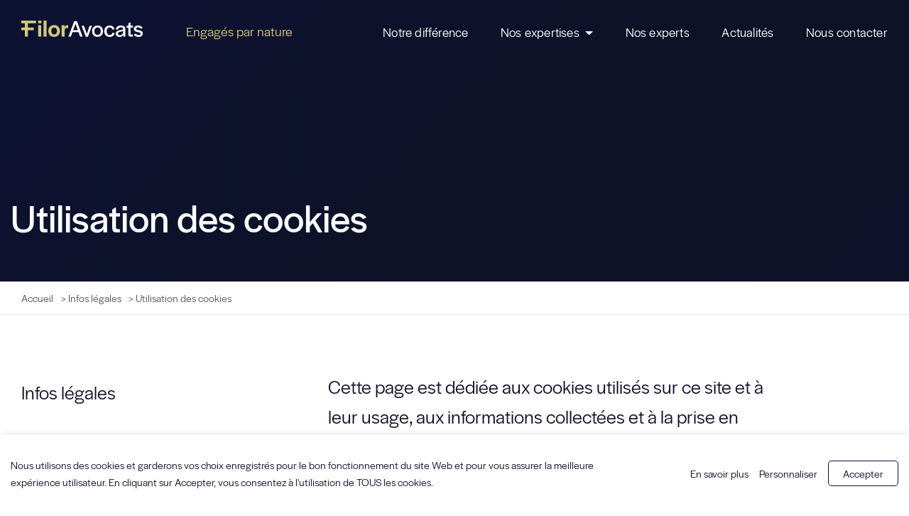

--- FILE ---
content_type: text/html; charset=UTF-8
request_url: https://www.filor-avocats.com/infos-legales/utilisation-des-cookies/
body_size: 11970
content:
<!DOCTYPE html>
<html lang="fr-FR">
<head>
    <meta charset="UTF-8">
    <meta name="viewport" content="width=device-width, initial-scale=1">
    <meta http-equiv="X-UA-Compatible" content="IE=edge">
    <link rel="profile" href="http://gmpg.org/xfn/11">

	<link rel="apple-touch-icon" sizes="180x180" href="/apple-touch-icon.png">
	<link rel="icon" type="image/png" sizes="32x32" href="/favicon-32x32.png">
	<link rel="icon" type="image/png" sizes="16x16" href="/favicon-16x16.png">
	<link rel="manifest" href="/site.webmanifest">
	<link rel="mask-icon" href="/safari-pinned-tab.svg" color="#0d113f">
	<meta name="msapplication-TileColor" content="#0d113f">
	<meta name="theme-color" content="#ffffff">

<meta property="og:image" content="https://www.filor-avocats.com/wp-content/themes/wp-bootstrap-starter/img/Filor_partage.jpg" />

<meta name='robots' content='index, follow, max-image-preview:large, max-snippet:-1, max-video-preview:-1' />

	<!-- This site is optimized with the Yoast SEO plugin v23.1 - https://yoast.com/wordpress/plugins/seo/ -->
	<title>Utilisation des cookies | Filor Avocats</title>
	<link rel="canonical" href="https://www.filor-avocats.com/infos-legales/utilisation-des-cookies/" />
	<meta property="og:locale" content="fr_FR" />
	<meta property="og:type" content="article" />
	<meta property="og:title" content="Utilisation des cookies | Filor Avocats" />
	<meta property="og:description" content="Cette page est dédiée aux cookies utilisés sur ce site et à leur usage, aux informations collectées et à la prise en main des préférences de cookies. Votre consentement s&rsquo;applique au domaine : filor-avocats.com. Vous pouvez gérer le consentement de vos données en cliquant ici : Que sont les cookies ? Le site web Filor [&hellip;]" />
	<meta property="og:url" content="https://www.filor-avocats.com/infos-legales/utilisation-des-cookies/" />
	<meta property="og:site_name" content="Filor Avocats" />
	<meta property="article:modified_time" content="2023-06-29T14:17:26+00:00" />
	<meta name="twitter:card" content="summary_large_image" />
	<meta name="twitter:label1" content="Durée de lecture estimée" />
	<meta name="twitter:data1" content="2 minutes" />
	<script type="application/ld+json" class="yoast-schema-graph">{"@context":"https://schema.org","@graph":[{"@type":"WebPage","@id":"https://www.filor-avocats.com/infos-legales/utilisation-des-cookies/","url":"https://www.filor-avocats.com/infos-legales/utilisation-des-cookies/","name":"Utilisation des cookies | Filor Avocats","isPartOf":{"@id":"https://www.filor-avocats.com/#website"},"datePublished":"2021-04-30T09:51:08+00:00","dateModified":"2023-06-29T14:17:26+00:00","breadcrumb":{"@id":"https://www.filor-avocats.com/infos-legales/utilisation-des-cookies/#breadcrumb"},"inLanguage":"fr-FR","potentialAction":[{"@type":"ReadAction","target":["https://www.filor-avocats.com/infos-legales/utilisation-des-cookies/"]}]},{"@type":"BreadcrumbList","@id":"https://www.filor-avocats.com/infos-legales/utilisation-des-cookies/#breadcrumb","itemListElement":[{"@type":"ListItem","position":1,"name":"Accueil","item":"https://www.filor-avocats.com/"},{"@type":"ListItem","position":2,"name":"Infos légales","item":"https://www.filor-avocats.com/infos-legales/"},{"@type":"ListItem","position":3,"name":"Utilisation des cookies"}]},{"@type":"WebSite","@id":"https://www.filor-avocats.com/#website","url":"https://www.filor-avocats.com/","name":"Filor Avocats","description":"Engagés par Nature","publisher":{"@id":"https://www.filor-avocats.com/#organization"},"potentialAction":[{"@type":"SearchAction","target":{"@type":"EntryPoint","urlTemplate":"https://www.filor-avocats.com/?s={search_term_string}"},"query-input":"required name=search_term_string"}],"inLanguage":"fr-FR"},{"@type":"Organization","@id":"https://www.filor-avocats.com/#organization","name":"Filor Avocats","url":"https://www.filor-avocats.com/","logo":{"@type":"ImageObject","inLanguage":"fr-FR","@id":"https://www.filor-avocats.com/#/schema/logo/image/","url":"https://www.filor-avocats.com/wp-content/uploads/2021/05/filor_logo_dark.png","contentUrl":"https://www.filor-avocats.com/wp-content/uploads/2021/05/filor_logo_dark.png","width":299,"height":41,"caption":"Filor Avocats"},"image":{"@id":"https://www.filor-avocats.com/#/schema/logo/image/"}}]}</script>
	<!-- / Yoast SEO plugin. -->


<link rel="alternate" type="application/rss+xml" title="Filor Avocats &raquo; Flux" href="https://www.filor-avocats.com/feed/" />
<link rel="alternate" type="application/rss+xml" title="Filor Avocats &raquo; Flux des commentaires" href="https://www.filor-avocats.com/comments/feed/" />
<script type="text/javascript">
/* <![CDATA[ */
window._wpemojiSettings = {"baseUrl":"https:\/\/s.w.org\/images\/core\/emoji\/15.0.3\/72x72\/","ext":".png","svgUrl":"https:\/\/s.w.org\/images\/core\/emoji\/15.0.3\/svg\/","svgExt":".svg","source":{"concatemoji":"https:\/\/www.filor-avocats.com\/wp-includes\/js\/wp-emoji-release.min.js?ver=6.5.7"}};
/*! This file is auto-generated */
!function(i,n){var o,s,e;function c(e){try{var t={supportTests:e,timestamp:(new Date).valueOf()};sessionStorage.setItem(o,JSON.stringify(t))}catch(e){}}function p(e,t,n){e.clearRect(0,0,e.canvas.width,e.canvas.height),e.fillText(t,0,0);var t=new Uint32Array(e.getImageData(0,0,e.canvas.width,e.canvas.height).data),r=(e.clearRect(0,0,e.canvas.width,e.canvas.height),e.fillText(n,0,0),new Uint32Array(e.getImageData(0,0,e.canvas.width,e.canvas.height).data));return t.every(function(e,t){return e===r[t]})}function u(e,t,n){switch(t){case"flag":return n(e,"\ud83c\udff3\ufe0f\u200d\u26a7\ufe0f","\ud83c\udff3\ufe0f\u200b\u26a7\ufe0f")?!1:!n(e,"\ud83c\uddfa\ud83c\uddf3","\ud83c\uddfa\u200b\ud83c\uddf3")&&!n(e,"\ud83c\udff4\udb40\udc67\udb40\udc62\udb40\udc65\udb40\udc6e\udb40\udc67\udb40\udc7f","\ud83c\udff4\u200b\udb40\udc67\u200b\udb40\udc62\u200b\udb40\udc65\u200b\udb40\udc6e\u200b\udb40\udc67\u200b\udb40\udc7f");case"emoji":return!n(e,"\ud83d\udc26\u200d\u2b1b","\ud83d\udc26\u200b\u2b1b")}return!1}function f(e,t,n){var r="undefined"!=typeof WorkerGlobalScope&&self instanceof WorkerGlobalScope?new OffscreenCanvas(300,150):i.createElement("canvas"),a=r.getContext("2d",{willReadFrequently:!0}),o=(a.textBaseline="top",a.font="600 32px Arial",{});return e.forEach(function(e){o[e]=t(a,e,n)}),o}function t(e){var t=i.createElement("script");t.src=e,t.defer=!0,i.head.appendChild(t)}"undefined"!=typeof Promise&&(o="wpEmojiSettingsSupports",s=["flag","emoji"],n.supports={everything:!0,everythingExceptFlag:!0},e=new Promise(function(e){i.addEventListener("DOMContentLoaded",e,{once:!0})}),new Promise(function(t){var n=function(){try{var e=JSON.parse(sessionStorage.getItem(o));if("object"==typeof e&&"number"==typeof e.timestamp&&(new Date).valueOf()<e.timestamp+604800&&"object"==typeof e.supportTests)return e.supportTests}catch(e){}return null}();if(!n){if("undefined"!=typeof Worker&&"undefined"!=typeof OffscreenCanvas&&"undefined"!=typeof URL&&URL.createObjectURL&&"undefined"!=typeof Blob)try{var e="postMessage("+f.toString()+"("+[JSON.stringify(s),u.toString(),p.toString()].join(",")+"));",r=new Blob([e],{type:"text/javascript"}),a=new Worker(URL.createObjectURL(r),{name:"wpTestEmojiSupports"});return void(a.onmessage=function(e){c(n=e.data),a.terminate(),t(n)})}catch(e){}c(n=f(s,u,p))}t(n)}).then(function(e){for(var t in e)n.supports[t]=e[t],n.supports.everything=n.supports.everything&&n.supports[t],"flag"!==t&&(n.supports.everythingExceptFlag=n.supports.everythingExceptFlag&&n.supports[t]);n.supports.everythingExceptFlag=n.supports.everythingExceptFlag&&!n.supports.flag,n.DOMReady=!1,n.readyCallback=function(){n.DOMReady=!0}}).then(function(){return e}).then(function(){var e;n.supports.everything||(n.readyCallback(),(e=n.source||{}).concatemoji?t(e.concatemoji):e.wpemoji&&e.twemoji&&(t(e.twemoji),t(e.wpemoji)))}))}((window,document),window._wpemojiSettings);
/* ]]> */
</script>
<style id='wp-emoji-styles-inline-css' type='text/css'>

	img.wp-smiley, img.emoji {
		display: inline !important;
		border: none !important;
		box-shadow: none !important;
		height: 1em !important;
		width: 1em !important;
		margin: 0 0.07em !important;
		vertical-align: -0.1em !important;
		background: none !important;
		padding: 0 !important;
	}
</style>
<link rel='stylesheet' id='wp-block-library-css' href='https://www.filor-avocats.com/wp-includes/css/dist/block-library/style.min.css?ver=6.5.7' type='text/css' media='all' />
<style id='classic-theme-styles-inline-css' type='text/css'>
/*! This file is auto-generated */
.wp-block-button__link{color:#fff;background-color:#32373c;border-radius:9999px;box-shadow:none;text-decoration:none;padding:calc(.667em + 2px) calc(1.333em + 2px);font-size:1.125em}.wp-block-file__button{background:#32373c;color:#fff;text-decoration:none}
</style>
<style id='global-styles-inline-css' type='text/css'>
body{--wp--preset--color--black: #000000;--wp--preset--color--cyan-bluish-gray: #abb8c3;--wp--preset--color--white: #ffffff;--wp--preset--color--pale-pink: #f78da7;--wp--preset--color--vivid-red: #cf2e2e;--wp--preset--color--luminous-vivid-orange: #ff6900;--wp--preset--color--luminous-vivid-amber: #fcb900;--wp--preset--color--light-green-cyan: #7bdcb5;--wp--preset--color--vivid-green-cyan: #00d084;--wp--preset--color--pale-cyan-blue: #8ed1fc;--wp--preset--color--vivid-cyan-blue: #0693e3;--wp--preset--color--vivid-purple: #9b51e0;--wp--preset--gradient--vivid-cyan-blue-to-vivid-purple: linear-gradient(135deg,rgba(6,147,227,1) 0%,rgb(155,81,224) 100%);--wp--preset--gradient--light-green-cyan-to-vivid-green-cyan: linear-gradient(135deg,rgb(122,220,180) 0%,rgb(0,208,130) 100%);--wp--preset--gradient--luminous-vivid-amber-to-luminous-vivid-orange: linear-gradient(135deg,rgba(252,185,0,1) 0%,rgba(255,105,0,1) 100%);--wp--preset--gradient--luminous-vivid-orange-to-vivid-red: linear-gradient(135deg,rgba(255,105,0,1) 0%,rgb(207,46,46) 100%);--wp--preset--gradient--very-light-gray-to-cyan-bluish-gray: linear-gradient(135deg,rgb(238,238,238) 0%,rgb(169,184,195) 100%);--wp--preset--gradient--cool-to-warm-spectrum: linear-gradient(135deg,rgb(74,234,220) 0%,rgb(151,120,209) 20%,rgb(207,42,186) 40%,rgb(238,44,130) 60%,rgb(251,105,98) 80%,rgb(254,248,76) 100%);--wp--preset--gradient--blush-light-purple: linear-gradient(135deg,rgb(255,206,236) 0%,rgb(152,150,240) 100%);--wp--preset--gradient--blush-bordeaux: linear-gradient(135deg,rgb(254,205,165) 0%,rgb(254,45,45) 50%,rgb(107,0,62) 100%);--wp--preset--gradient--luminous-dusk: linear-gradient(135deg,rgb(255,203,112) 0%,rgb(199,81,192) 50%,rgb(65,88,208) 100%);--wp--preset--gradient--pale-ocean: linear-gradient(135deg,rgb(255,245,203) 0%,rgb(182,227,212) 50%,rgb(51,167,181) 100%);--wp--preset--gradient--electric-grass: linear-gradient(135deg,rgb(202,248,128) 0%,rgb(113,206,126) 100%);--wp--preset--gradient--midnight: linear-gradient(135deg,rgb(2,3,129) 0%,rgb(40,116,252) 100%);--wp--preset--font-size--small: 13px;--wp--preset--font-size--medium: 20px;--wp--preset--font-size--large: 36px;--wp--preset--font-size--x-large: 42px;--wp--preset--spacing--20: 0.44rem;--wp--preset--spacing--30: 0.67rem;--wp--preset--spacing--40: 1rem;--wp--preset--spacing--50: 1.5rem;--wp--preset--spacing--60: 2.25rem;--wp--preset--spacing--70: 3.38rem;--wp--preset--spacing--80: 5.06rem;--wp--preset--shadow--natural: 6px 6px 9px rgba(0, 0, 0, 0.2);--wp--preset--shadow--deep: 12px 12px 50px rgba(0, 0, 0, 0.4);--wp--preset--shadow--sharp: 6px 6px 0px rgba(0, 0, 0, 0.2);--wp--preset--shadow--outlined: 6px 6px 0px -3px rgba(255, 255, 255, 1), 6px 6px rgba(0, 0, 0, 1);--wp--preset--shadow--crisp: 6px 6px 0px rgba(0, 0, 0, 1);}:where(.is-layout-flex){gap: 0.5em;}:where(.is-layout-grid){gap: 0.5em;}body .is-layout-flex{display: flex;}body .is-layout-flex{flex-wrap: wrap;align-items: center;}body .is-layout-flex > *{margin: 0;}body .is-layout-grid{display: grid;}body .is-layout-grid > *{margin: 0;}:where(.wp-block-columns.is-layout-flex){gap: 2em;}:where(.wp-block-columns.is-layout-grid){gap: 2em;}:where(.wp-block-post-template.is-layout-flex){gap: 1.25em;}:where(.wp-block-post-template.is-layout-grid){gap: 1.25em;}.has-black-color{color: var(--wp--preset--color--black) !important;}.has-cyan-bluish-gray-color{color: var(--wp--preset--color--cyan-bluish-gray) !important;}.has-white-color{color: var(--wp--preset--color--white) !important;}.has-pale-pink-color{color: var(--wp--preset--color--pale-pink) !important;}.has-vivid-red-color{color: var(--wp--preset--color--vivid-red) !important;}.has-luminous-vivid-orange-color{color: var(--wp--preset--color--luminous-vivid-orange) !important;}.has-luminous-vivid-amber-color{color: var(--wp--preset--color--luminous-vivid-amber) !important;}.has-light-green-cyan-color{color: var(--wp--preset--color--light-green-cyan) !important;}.has-vivid-green-cyan-color{color: var(--wp--preset--color--vivid-green-cyan) !important;}.has-pale-cyan-blue-color{color: var(--wp--preset--color--pale-cyan-blue) !important;}.has-vivid-cyan-blue-color{color: var(--wp--preset--color--vivid-cyan-blue) !important;}.has-vivid-purple-color{color: var(--wp--preset--color--vivid-purple) !important;}.has-black-background-color{background-color: var(--wp--preset--color--black) !important;}.has-cyan-bluish-gray-background-color{background-color: var(--wp--preset--color--cyan-bluish-gray) !important;}.has-white-background-color{background-color: var(--wp--preset--color--white) !important;}.has-pale-pink-background-color{background-color: var(--wp--preset--color--pale-pink) !important;}.has-vivid-red-background-color{background-color: var(--wp--preset--color--vivid-red) !important;}.has-luminous-vivid-orange-background-color{background-color: var(--wp--preset--color--luminous-vivid-orange) !important;}.has-luminous-vivid-amber-background-color{background-color: var(--wp--preset--color--luminous-vivid-amber) !important;}.has-light-green-cyan-background-color{background-color: var(--wp--preset--color--light-green-cyan) !important;}.has-vivid-green-cyan-background-color{background-color: var(--wp--preset--color--vivid-green-cyan) !important;}.has-pale-cyan-blue-background-color{background-color: var(--wp--preset--color--pale-cyan-blue) !important;}.has-vivid-cyan-blue-background-color{background-color: var(--wp--preset--color--vivid-cyan-blue) !important;}.has-vivid-purple-background-color{background-color: var(--wp--preset--color--vivid-purple) !important;}.has-black-border-color{border-color: var(--wp--preset--color--black) !important;}.has-cyan-bluish-gray-border-color{border-color: var(--wp--preset--color--cyan-bluish-gray) !important;}.has-white-border-color{border-color: var(--wp--preset--color--white) !important;}.has-pale-pink-border-color{border-color: var(--wp--preset--color--pale-pink) !important;}.has-vivid-red-border-color{border-color: var(--wp--preset--color--vivid-red) !important;}.has-luminous-vivid-orange-border-color{border-color: var(--wp--preset--color--luminous-vivid-orange) !important;}.has-luminous-vivid-amber-border-color{border-color: var(--wp--preset--color--luminous-vivid-amber) !important;}.has-light-green-cyan-border-color{border-color: var(--wp--preset--color--light-green-cyan) !important;}.has-vivid-green-cyan-border-color{border-color: var(--wp--preset--color--vivid-green-cyan) !important;}.has-pale-cyan-blue-border-color{border-color: var(--wp--preset--color--pale-cyan-blue) !important;}.has-vivid-cyan-blue-border-color{border-color: var(--wp--preset--color--vivid-cyan-blue) !important;}.has-vivid-purple-border-color{border-color: var(--wp--preset--color--vivid-purple) !important;}.has-vivid-cyan-blue-to-vivid-purple-gradient-background{background: var(--wp--preset--gradient--vivid-cyan-blue-to-vivid-purple) !important;}.has-light-green-cyan-to-vivid-green-cyan-gradient-background{background: var(--wp--preset--gradient--light-green-cyan-to-vivid-green-cyan) !important;}.has-luminous-vivid-amber-to-luminous-vivid-orange-gradient-background{background: var(--wp--preset--gradient--luminous-vivid-amber-to-luminous-vivid-orange) !important;}.has-luminous-vivid-orange-to-vivid-red-gradient-background{background: var(--wp--preset--gradient--luminous-vivid-orange-to-vivid-red) !important;}.has-very-light-gray-to-cyan-bluish-gray-gradient-background{background: var(--wp--preset--gradient--very-light-gray-to-cyan-bluish-gray) !important;}.has-cool-to-warm-spectrum-gradient-background{background: var(--wp--preset--gradient--cool-to-warm-spectrum) !important;}.has-blush-light-purple-gradient-background{background: var(--wp--preset--gradient--blush-light-purple) !important;}.has-blush-bordeaux-gradient-background{background: var(--wp--preset--gradient--blush-bordeaux) !important;}.has-luminous-dusk-gradient-background{background: var(--wp--preset--gradient--luminous-dusk) !important;}.has-pale-ocean-gradient-background{background: var(--wp--preset--gradient--pale-ocean) !important;}.has-electric-grass-gradient-background{background: var(--wp--preset--gradient--electric-grass) !important;}.has-midnight-gradient-background{background: var(--wp--preset--gradient--midnight) !important;}.has-small-font-size{font-size: var(--wp--preset--font-size--small) !important;}.has-medium-font-size{font-size: var(--wp--preset--font-size--medium) !important;}.has-large-font-size{font-size: var(--wp--preset--font-size--large) !important;}.has-x-large-font-size{font-size: var(--wp--preset--font-size--x-large) !important;}
.wp-block-navigation a:where(:not(.wp-element-button)){color: inherit;}
:where(.wp-block-post-template.is-layout-flex){gap: 1.25em;}:where(.wp-block-post-template.is-layout-grid){gap: 1.25em;}
:where(.wp-block-columns.is-layout-flex){gap: 2em;}:where(.wp-block-columns.is-layout-grid){gap: 2em;}
.wp-block-pullquote{font-size: 1.5em;line-height: 1.6;}
</style>
<link rel='stylesheet' id='cookie-law-info-css' href='https://www.filor-avocats.com/wp-content/plugins/cookie-law-info/legacy/public/css/cookie-law-info-public.css?ver=3.2.1' type='text/css' media='all' />
<link rel='stylesheet' id='cookie-law-info-gdpr-css' href='https://www.filor-avocats.com/wp-content/plugins/cookie-law-info/legacy/public/css/cookie-law-info-gdpr.css?ver=3.2.1' type='text/css' media='all' />
<link rel='stylesheet' id='simple-image-popup-css' href='https://www.filor-avocats.com/wp-content/plugins/simple-image-popup//css/simple-image-popup.css?ver=6.5.7' type='text/css' media='all' />
<link rel='stylesheet' id='search-filter-plugin-styles-css' href='https://www.filor-avocats.com/wp-content/plugins/search-filter-pro/public/assets/css/search-filter.min.css?ver=2.5.7' type='text/css' media='all' />
<link rel='stylesheet' id='wp-bootstrap-starter-bootstrap-css-css' href='https://www.filor-avocats.com/wp-content/themes/wp-bootstrap-starter/inc/assets/css/bootstrap.min.css?ver=6.5.7' type='text/css' media='all' />
<link rel='stylesheet' id='wp-bootstrap-starter-fontawesome-cdn-css' href='https://www.filor-avocats.com/wp-content/themes/wp-bootstrap-starter/inc/assets/css/fontawesome.min.css?ver=6.5.7' type='text/css' media='all' />
<link rel='stylesheet' id='wp-bootstrap-starter-style-css' href='https://www.filor-avocats.com/wp-content/themes/wp-bootstrap-starter/style.css?ver=6.5.7' type='text/css' media='all' />
<link rel='stylesheet' id='smooth_img_css-css' href='https://www.filor-avocats.com/wp-content/themes/wp-bootstrap-starter/css/smooth_img.css?ver=1.0' type='text/css' media='all' />
<link rel='stylesheet' id='owl_carousel_css-css' href='https://www.filor-avocats.com/wp-content/themes/wp-bootstrap-starter/css/owl.carousel.min.css?ver=1.0' type='text/css' media='all' />
<link rel='stylesheet' id='owl_carousel_default-css' href='https://www.filor-avocats.com/wp-content/themes/wp-bootstrap-starter/css/owl.theme.default.min.css?ver=1.0' type='text/css' media='all' />
<link rel='stylesheet' id='ionicons-css' href='https://www.filor-avocats.com/wp-content/themes/wp-bootstrap-starter/css/ionicons.min.css?ver=1.0' type='text/css' media='all' />
<link rel='stylesheet' id='style-css' href='https://www.filor-avocats.com/wp-content/themes/wp-bootstrap-starter/style.css?ver=1.2' type='text/css' media='all' />
<script type="text/javascript" src="https://www.filor-avocats.com/wp-content/themes/wp-bootstrap-starter/js/jquery-3.4.1.min.js" id="jquery-js"></script>
<script type="text/javascript" id="cookie-law-info-js-extra">
/* <![CDATA[ */
var Cli_Data = {"nn_cookie_ids":["_ga"],"cookielist":[],"non_necessary_cookies":{"analytics":["_ga"]},"ccpaEnabled":"","ccpaRegionBased":"","ccpaBarEnabled":"","strictlyEnabled":["necessary","obligatoire"],"ccpaType":"gdpr","js_blocking":"1","custom_integration":"","triggerDomRefresh":"","secure_cookies":""};
var cli_cookiebar_settings = {"animate_speed_hide":"500","animate_speed_show":"500","background":"#FFF","border":"#b1a6a6c2","border_on":"","button_1_button_colour":"#61a229","button_1_button_hover":"#4e8221","button_1_link_colour":"#fff","button_1_as_button":"1","button_1_new_win":"","button_2_button_colour":"#333","button_2_button_hover":"#292929","button_2_link_colour":"#444","button_2_as_button":"","button_2_hidebar":"","button_3_button_colour":"#dedfe0","button_3_button_hover":"#b2b2b3","button_3_link_colour":"#333333","button_3_as_button":"1","button_3_new_win":"","button_4_button_colour":"#dedfe0","button_4_button_hover":"#b2b2b3","button_4_link_colour":"#333333","button_4_as_button":"","button_7_button_colour":"#61a229","button_7_button_hover":"#4e8221","button_7_link_colour":"#fff","button_7_as_button":"1","button_7_new_win":"","font_family":"inherit","header_fix":"","notify_animate_hide":"1","notify_animate_show":"","notify_div_id":"#cookie-law-info-bar","notify_position_horizontal":"right","notify_position_vertical":"bottom","scroll_close":"","scroll_close_reload":"","accept_close_reload":"","reject_close_reload":"","showagain_tab":"","showagain_background":"#fff","showagain_border":"#000","showagain_div_id":"#cookie-law-info-again","showagain_x_position":"100px","text":"#333333","show_once_yn":"","show_once":"10000","logging_on":"","as_popup":"","popup_overlay":"1","bar_heading_text":"","cookie_bar_as":"banner","popup_showagain_position":"bottom-right","widget_position":"left"};
var log_object = {"ajax_url":"https:\/\/www.filor-avocats.com\/wp-admin\/admin-ajax.php"};
/* ]]> */
</script>
<script type="text/javascript" src="https://www.filor-avocats.com/wp-content/plugins/cookie-law-info/legacy/public/js/cookie-law-info-public.js?ver=3.2.1" id="cookie-law-info-js"></script>
<script type="text/javascript" id="search-filter-plugin-build-js-extra">
/* <![CDATA[ */
var SF_LDATA = {"ajax_url":"https:\/\/www.filor-avocats.com\/wp-admin\/admin-ajax.php","home_url":"https:\/\/www.filor-avocats.com\/","extensions":[]};
/* ]]> */
</script>
<script type="text/javascript" src="https://www.filor-avocats.com/wp-content/plugins/search-filter-pro/public/assets/js/search-filter-build.min.js?ver=2.5.7" id="search-filter-plugin-build-js"></script>
<script type="text/javascript" src="https://www.filor-avocats.com/wp-content/plugins/search-filter-pro/public/assets/js/chosen.jquery.min.js?ver=2.5.7" id="search-filter-plugin-chosen-js"></script>
<!--[if lt IE 9]>
<script type="text/javascript" src="https://www.filor-avocats.com/wp-content/themes/wp-bootstrap-starter/inc/assets/js/html5.js?ver=3.7.0" id="html5hiv-js"></script>
<![endif]-->
<link rel="https://api.w.org/" href="https://www.filor-avocats.com/wp-json/" /><link rel="alternate" type="application/json" href="https://www.filor-avocats.com/wp-json/wp/v2/pages/78" /><link rel="EditURI" type="application/rsd+xml" title="RSD" href="https://www.filor-avocats.com/xmlrpc.php?rsd" />
<meta name="generator" content="WordPress 6.5.7" />
<link rel='shortlink' href='https://www.filor-avocats.com/?p=78' />
<link rel="alternate" type="application/json+oembed" href="https://www.filor-avocats.com/wp-json/oembed/1.0/embed?url=https%3A%2F%2Fwww.filor-avocats.com%2Finfos-legales%2Futilisation-des-cookies%2F" />
<link rel="alternate" type="text/xml+oembed" href="https://www.filor-avocats.com/wp-json/oembed/1.0/embed?url=https%3A%2F%2Fwww.filor-avocats.com%2Finfos-legales%2Futilisation-des-cookies%2F&#038;format=xml" />
<link rel="pingback" href="https://www.filor-avocats.com/xmlrpc.php">    <style type="text/css">
        #page-sub-header { background: #fff; }
    </style>
    <meta name="redi-version" content="1.2.7" /></head>

<body class="page-template page-template-template-legal page-template-template-legal-php page page-id-78 page-child parent-pageid-313 group-blog">


	<div id="loader-container">
		<div id="loader">
			<div class="loader_filor"><img src="https://www.filor-avocats.com/wp-content/themes/wp-bootstrap-starter/img/f_logo.svg" title="logo" class="animated fadeIn wow"></div>
		</div>
	</div>


<div id="page" class="site">
	<header id="masthead" class="site-header navbar-static-top navbar-light" role="banner">
        <div class="container">
            <nav class="navbar navbar-expand-xl p-0">
                        <a href="https://www.filor-avocats.com/" class="navbar-brand">
                        </a>
                <button class="navbar-toggler" type="button" data-toggle="collapse" data-target="#main-nav" aria-controls="" aria-expanded="false" aria-label="Toggle navigation">
                    <span class="navbar-toggler-icon"></span>
                </button>

                <div id="main-nav" class="collapse navbar-collapse justify-content-end"><ul id="menu-menu-filor" class="navbar-nav"><li itemscope="itemscope" itemtype="https://www.schema.org/SiteNavigationElement" id="menu-item-34" class="menu-item menu-item-type-post_type menu-item-object-page menu-item-34 nav-item"><a title="Notre différence" href="https://www.filor-avocats.com/droit-entreprise/" class="nav-link">Notre différence</a></li>
<li itemscope="itemscope" itemtype="https://www.schema.org/SiteNavigationElement" id="menu-item-122" class="menu-item menu-item-type-post_type menu-item-object-page menu-item-has-children dropdown menu-item-122 nav-item"><a title="Nos expertises" href="#" data-toggle="dropdown" aria-haspopup="true" aria-expanded="false" class="dropdown-toggle nav-link" id="menu-item-dropdown-122">Nos expertises</a>
<ul class="dropdown-menu" aria-labelledby="menu-item-dropdown-122" role="menu">
	<li itemscope="itemscope" itemtype="https://www.schema.org/SiteNavigationElement" id="menu-item-126" class="menu-item menu-item-type-post_type menu-item-object-page menu-item-126 nav-item"><a title="Droit du travail et Droit de la protection sociale" href="https://www.filor-avocats.com/expertises/avocat-droit-du-travail/" class="dropdown-item">Droit du travail et Droit de la protection sociale</a></li>
	<li itemscope="itemscope" itemtype="https://www.schema.org/SiteNavigationElement" id="menu-item-125" class="menu-item menu-item-type-post_type menu-item-object-page menu-item-125 nav-item"><a title="Avocat Droit commercial et Droit des sociétés" href="https://www.filor-avocats.com/expertises/avocat-droit-commercial/" class="dropdown-item">Avocat Droit commercial et Droit des sociétés</a></li>
	<li itemscope="itemscope" itemtype="https://www.schema.org/SiteNavigationElement" id="menu-item-127" class="menu-item menu-item-type-post_type menu-item-object-page menu-item-127 nav-item"><a title="Droit du contentieux" href="https://www.filor-avocats.com/expertises/droit-du-contentieux/" class="dropdown-item">Droit du contentieux</a></li>
	<li itemscope="itemscope" itemtype="https://www.schema.org/SiteNavigationElement" id="menu-item-124" class="menu-item menu-item-type-post_type menu-item-object-page menu-item-124 nav-item"><a title="Droit fiscal" href="https://www.filor-avocats.com/expertises/droit-fiscal/" class="dropdown-item">Droit fiscal</a></li>
	<li itemscope="itemscope" itemtype="https://www.schema.org/SiteNavigationElement" id="menu-item-123" class="menu-item menu-item-type-post_type menu-item-object-page menu-item-123 nav-item"><a title="Droit pénal" href="https://www.filor-avocats.com/expertises/droit-penal/" class="dropdown-item">Droit pénal</a></li>
</ul>
</li>
<li itemscope="itemscope" itemtype="https://www.schema.org/SiteNavigationElement" id="menu-item-37" class="menu-item menu-item-type-post_type menu-item-object-page menu-item-37 nav-item"><a title="Nos experts" href="https://www.filor-avocats.com/nous-consulter/" class="nav-link">Nos experts</a></li>
<li itemscope="itemscope" itemtype="https://www.schema.org/SiteNavigationElement" id="menu-item-33" class="menu-item menu-item-type-post_type menu-item-object-page menu-item-33 nav-item"><a title="Actualités" href="https://www.filor-avocats.com/actualites-juridiques/" class="nav-link">Actualités</a></li>
<li itemscope="itemscope" itemtype="https://www.schema.org/SiteNavigationElement" id="menu-item-381" class="menu-item menu-item-type-post_type menu-item-object-page menu-item-381 nav-item"><a title="Nous contacter" href="https://www.filor-avocats.com/contact/" class="nav-link">Nous contacter</a></li>
</ul></div>
            </nav>
        </div>
	</header><!-- #masthead -->

<main>
<div data-scroll>

	<div id="content" class="site-content">

	
        <div class="page-sub-header filor_banner">
            <div class="container">
				<div class="row">

					<div class="col-sm-12 col-md-6 col-lg-6">
		                <h1 class="animated wow fadeInUp delay">
			            	Utilisation des cookies		                </h1>
					</div>
		
					<div class="col-sm-12 col-md-6 col-lg-6 animated wow fadeInUp delay2">
					</div>

				</div>
            </div>
        </div>

		<div class="container-fluid ariane">
			<div class="row px-3">
				<div class="col-sm-12">
					<p id="breadcrumbs"><span><span><a href="https://www.filor-avocats.com/">Accueil</a></span> &gt; <span><a href="https://www.filor-avocats.com/infos-legales/">Infos légales</a></span> &gt; <span class="breadcrumb_last" aria-current="page">Utilisation des cookies</span></span></p>				</div>
			</div>
        </div>


	<div id="presentation" class="container-fluid ">
		<div class="row px-3">
			<div class="col-sm-12 col-md-4 col-xl-4">
				<h3 class="diff">Infos légales</h3>
				<ul>
					<li><a href="../honoraires">Honoraires</a></li>					<li><a href="../utilisation-des-cookies"><b>Utilisation des cookies</b></a></li>					<li><a href="../politique-de-confidentialite">Politique de confidentialité</a></li>					<li><a href="../donnees-personnelles">Données personnelles</a></li>					<li><a href="../mentions-legales">Mentions légales</a></li>
				</ul>
			</div>

			<div class="col-sm-12 col-md-8 col-xl-8 content_default" >

				
				<h2>Cette page est dédiée aux cookies utilisés sur ce site et à leur usage, aux informations collectées et à la prise en main des préférences de cookies.</h2>
<p>Votre consentement s&rsquo;applique au domaine : filor-avocats.com.<br />
Vous pouvez gérer le consentement de vos données en cliquant ici : <a class="wt-cli-manage-consent-link">Gérez votre consentement</a></p>
<p><strong>Que sont les cookies ?</strong></p>
<p>Le site web Filor Avocats utilise le principe des “cookies”.</p>
<p>Les cookies sont de petits fichiers texte utilisés pour stocker de petites informations. Ils sont stockés sur votre appareil lorsque le site Web est chargé sur votre navigateur. Ces cookies permettent de personnaliser et d’améliorer votre parcours sur notre site, indiquer quelles pages de notre site web sont les plus consultées, mesurer l’efficacité de nos campagnes de publicité et des recherches sur le Web.</p>
<p>Enfin, grâce aux cookies nous observons le comportement des utilisateurs de notre site pour l’améliorer et répondre toujours mieux à leurs attentes.</p>
<p><strong>Comment utilisons-nous les cookies ?</strong></p>
<p><strong> </strong>Comme la plupart des services en ligne, notre site Web utilise des cookies propriétaires et tiers à plusieurs fins. Les cookies propriétaires sont principalement nécessaires au bon fonctionnement du site Web et ils ne collectent aucune de vos données personnellement identifiables.</p>
<p>Les cookies tiers utilisés sur notre site Web servent principalement à comprendre comment le site Web fonctionne, comment vous interagissez avec notre site Web, à garder nos services sécurisés et à vous fournir une expérience utilisateur optimale. Ils permettent de maintenir les sessions utilisateurs actives et de prévenir toute menace de sécurité. Ils ne collectent ni ne stockent aucune information personnelle.</p>
<p>Cookies « analytiques » : ces cookies stockent des informations telles que le nombre de visiteurs sur le site Web, le nombre de visiteurs uniques, les pages du site Web visitées, la source de la visite, etc. Ces données nous aident à comprendre et à analyser les performances du site Web et là où elle doit être améliorée.</p>
<table class="cookielawinfo-row-cat-table cookielawinfo-classic"><thead><tr><th class="cookielawinfo-column-1">Cookie</th><th class="cookielawinfo-column-4">Description</th></tr></thead><tbody><tr class="cookielawinfo-row"><td class="cookielawinfo-column-1">_ga</td><td class="cookielawinfo-column-4">Ce cookie est installé par Google Analytics. Le cookie est utilisé pour calculer les données du visiteur, de la session, de la campagne et pour suivre l'utilisation du site pour le rapport d'analyse du site. Les cookies stockent des informations de manière anonyme et attribuent un numéro généré de manière aléatoire pour identifier les visiteurs uniques.</td></tr><tr class="cookielawinfo-row"><td class="cookielawinfo-column-1">cookielawinfo-checbox-analytics</td><td class="cookielawinfo-column-4">Ce cookie est défini par le plugin GDPR Cookie Consent. Le cookie est utilisé pour stocker le consentement de l'utilisateur pour les cookies dans la catégorie "Analytiques".</td></tr><tr class="cookielawinfo-row"><td class="cookielawinfo-column-1">cookielawinfo-checbox-others</td><td class="cookielawinfo-column-4">Ce cookie est défini par le plugin GDPR Cookie Consent. Les cookies sont utilisés pour stocker le consentement de l'utilisateur pour les cookies dans la catégorie «Autres».</td></tr><tr class="cookielawinfo-row"><td class="cookielawinfo-column-1">cookielawinfo-checkbox-necessary</td><td class="cookielawinfo-column-4">Ce cookie est défini par le plugin GDPR Cookie Consent. Les cookies sont utilisés pour stocker le consentement de l'utilisateur pour les cookies dans la catégorie «Nécessaire».</td></tr><tr class="cookielawinfo-row"><td class="cookielawinfo-column-1">viewed_cookie_policy</td><td class="cookielawinfo-column-4">Le cookie est défini par le plugin GDPR Cookie Consent et est utilisé pour stocker si l'utilisateur a consenti ou non à l'utilisation de cookies. Il ne stocke aucune donnée personnelle.</td></tr></tbody></table>
			</div>

		</div><!-- end .row -->
	</div><!-- end .container -->


	<div class="container-fluid bleu bgimg">
		<div class="row">
			<div class="content_smooth">
				<div class="item f1">
					  						<div class="item__img-wrap" style="--image:url('https://www.filor-avocats.com/wp-content/uploads/2023/06/placestan.jpg');">
							<div class="item__img item__img--t2"></div>
						</div>
					  				</div>
			</div>
	
		</div><!-- end .row -->
	</div><!-- end .container -->
	
	



			<div class="container-fluid bleu rdv">
			<div class="row px-3">
	
				<div class="col-sm-12 col-md-6 col-lg-6">
					<h2 class="h2_filor">Nous consulter</h2>
				</div>
	
				<div class="col-sm-12 col-md-6 col-lg-6">
					<p class="p2_filor">Filor Avocats propose une consultation personnalisée en présentiel ou en visio-conférence quelque soit votre demande.<br />
						<a class="link_plus white" href="/nous-consulter">Nous consulter</a>
					</p> 
				</div>
	
			</div><!-- end .row -->
		</div><!-- end .container -->
	</div><!-- #content .site-content -->
	
	<footer id="colophon" class="site-footer navbar-light" role="contentinfo">
		<div class="container">
		<div class="row">

			<div class="col-sm-12 col-md-12 col-lg-3">
				<a href="https://www.filor-avocats.com/">
					<img src="https://www.filor-avocats.com/wp-content/themes/wp-bootstrap-starter/img/filor_logo_dark.svg" title="logo" class="animated fadeIn delay1">
				</a>
			</div>
			<div class="col-sm-6 col-md-4 col-lg-3" >
				<div class="filor_footer_title">
					Rubriques
				</div>
				<ul id="menu-rubriques-footer" class=""><li itemscope="itemscope" itemtype="https://www.schema.org/SiteNavigationElement" id="menu-item-4331" class="menu-item menu-item-type-post_type menu-item-object-page menu-item-home menu-item-4331 nav-item"><a title="Accueil" href="https://www.filor-avocats.com/" class="nav-link">Accueil</a></li>
<li itemscope="itemscope" itemtype="https://www.schema.org/SiteNavigationElement" id="menu-item-117" class="menu-item menu-item-type-post_type menu-item-object-page menu-item-117 nav-item"><a title="Notre différence" href="https://www.filor-avocats.com/droit-entreprise/" class="nav-link">Notre différence</a></li>
<li itemscope="itemscope" itemtype="https://www.schema.org/SiteNavigationElement" id="menu-item-118" class="menu-item menu-item-type-post_type menu-item-object-page menu-item-118 nav-item"><a title="Nos experts" href="https://www.filor-avocats.com/nous-consulter/" class="nav-link">Nos experts</a></li>
<li itemscope="itemscope" itemtype="https://www.schema.org/SiteNavigationElement" id="menu-item-116" class="menu-item menu-item-type-post_type menu-item-object-page menu-item-116 nav-item"><a title="Actualités juridiques" href="https://www.filor-avocats.com/actualites-juridiques/" class="nav-link">Actualités juridiques</a></li>
<li itemscope="itemscope" itemtype="https://www.schema.org/SiteNavigationElement" id="menu-item-120" class="menu-item menu-item-type-post_type menu-item-object-page menu-item-120 nav-item"><a title="Nous contacter" href="https://www.filor-avocats.com/contact/" class="nav-link">Nous contacter</a></li>
</ul>			</div>
			<div class="col-sm-6 col-md-4 col-lg-3" >
				<div class="filor_footer_title">
					Expertises
				</div>
				<ul id="menu-expertises-footer" class=""><li itemscope="itemscope" itemtype="https://www.schema.org/SiteNavigationElement" id="menu-item-112" class="menu-item menu-item-type-post_type menu-item-object-page menu-item-112 nav-item"><a title="Droit du travail et Droit de la protection sociale" href="https://www.filor-avocats.com/expertises/avocat-droit-du-travail/" class="nav-link">Droit du travail et Droit de la protection sociale</a></li>
<li itemscope="itemscope" itemtype="https://www.schema.org/SiteNavigationElement" id="menu-item-111" class="menu-item menu-item-type-post_type menu-item-object-page menu-item-111 nav-item"><a title="Avocat Droit commercial et Droit des sociétés" href="https://www.filor-avocats.com/expertises/avocat-droit-commercial/" class="nav-link">Avocat Droit commercial et Droit des sociétés</a></li>
<li itemscope="itemscope" itemtype="https://www.schema.org/SiteNavigationElement" id="menu-item-115" class="menu-item menu-item-type-post_type menu-item-object-page menu-item-115 nav-item"><a title="Droit du contentieux" href="https://www.filor-avocats.com/expertises/droit-du-contentieux/" class="nav-link">Droit du contentieux</a></li>
<li itemscope="itemscope" itemtype="https://www.schema.org/SiteNavigationElement" id="menu-item-110" class="menu-item menu-item-type-post_type menu-item-object-page menu-item-110 nav-item"><a title="Droit fiscal" href="https://www.filor-avocats.com/expertises/droit-fiscal/" class="nav-link">Droit fiscal</a></li>
<li itemscope="itemscope" itemtype="https://www.schema.org/SiteNavigationElement" id="menu-item-109" class="menu-item menu-item-type-post_type menu-item-object-page menu-item-109 nav-item"><a title="Droit pénal" href="https://www.filor-avocats.com/expertises/droit-penal/" class="nav-link">Droit pénal</a></li>
</ul>			</div>
			<div class="col-sm-12 col-md-4 col-lg-3" >
				<div class="filor_footer_title">
					Infos légales
				</div>
				<ul id="menu-infos-legales-footer" class=""><li itemscope="itemscope" itemtype="https://www.schema.org/SiteNavigationElement" id="menu-item-108" class="menu-item menu-item-type-post_type menu-item-object-page menu-item-108 nav-item"><a title="Honoraires" href="https://www.filor-avocats.com/infos-legales/honoraires/" class="nav-link">Honoraires</a></li>
<li itemscope="itemscope" itemtype="https://www.schema.org/SiteNavigationElement" id="menu-item-316" class="menu-item menu-item-type-post_type menu-item-object-page menu-item-privacy-policy menu-item-316 nav-item"><a title="Politique de confidentialité" href="https://www.filor-avocats.com/infos-legales/politique-de-confidentialite/" class="nav-link">Politique de confidentialité</a></li>
<li itemscope="itemscope" itemtype="https://www.schema.org/SiteNavigationElement" id="menu-item-106" class="menu-item menu-item-type-post_type menu-item-object-page current-menu-item page_item page-item-78 current_page_item active menu-item-106 nav-item"><a title="Utilisation des cookies" href="https://www.filor-avocats.com/infos-legales/utilisation-des-cookies/" class="nav-link" aria-current="page">Utilisation des cookies</a></li>
<li itemscope="itemscope" itemtype="https://www.schema.org/SiteNavigationElement" id="menu-item-104" class="menu-item menu-item-type-post_type menu-item-object-page menu-item-104 nav-item"><a title="Données personnelles" href="https://www.filor-avocats.com/infos-legales/donnees-personnelles/" class="nav-link">Données personnelles</a></li>
<li itemscope="itemscope" itemtype="https://www.schema.org/SiteNavigationElement" id="menu-item-107" class="menu-item menu-item-type-post_type menu-item-object-page menu-item-107 nav-item"><a title="Mentions légales" href="https://www.filor-avocats.com/infos-legales/mentions-legales/" class="nav-link">Mentions légales</a></li>
</ul>			</div>
		</div>
		</div>
	</footer><!-- #colophon -->


  </div><!-- End data-scroll -->
</main>
</div><!-- #page -->

<!--googleoff: all--><div id="cookie-law-info-bar" data-nosnippet="true"><span><div class="cli-bar-container cli-style-v2"><div class="cli-bar-message">Nous utilisons des cookies et garderons vos choix enregistrés pour le bon fonctionnement du site Web et pour vous assurer la meilleure expérience utilisateur. En cliquant sur Accepter, vous consentez à l'utilisation de TOUS les cookies.</div><div class="cli-bar-btn_container"><a href="https://www.filor-avocats.com/infos-legales/politique-de-confidentialite/" id="CONSTANT_OPEN_URL" target="_blank" class="cli-plugin-main-link">En savoir plus</a><a role='button' class="cli_settings_button" style="margin:0px 10px 0px 5px">Personnaliser</a><a role='button' data-cli_action="accept" id="cookie_action_close_header" class="medium cli-plugin-button cli-plugin-main-button cookie_action_close_header cli_action_button wt-cli-accept-btn">Accepter</a></div></div></span></div><div id="cookie-law-info-again" data-nosnippet="true"><span id="cookie_hdr_showagain">Gérez votre consentement</span></div><div class="cli-modal" data-nosnippet="true" id="cliSettingsPopup" tabindex="-1" role="dialog" aria-labelledby="cliSettingsPopup" aria-hidden="true">
  <div class="cli-modal-dialog" role="document">
	<div class="cli-modal-content cli-bar-popup">
		  <button type="button" class="cli-modal-close" id="cliModalClose">
			<svg class="" viewBox="0 0 24 24"><path d="M19 6.41l-1.41-1.41-5.59 5.59-5.59-5.59-1.41 1.41 5.59 5.59-5.59 5.59 1.41 1.41 5.59-5.59 5.59 5.59 1.41-1.41-5.59-5.59z"></path><path d="M0 0h24v24h-24z" fill="none"></path></svg>
			<span class="wt-cli-sr-only">Fermer</span>
		  </button>
		  <div class="cli-modal-body">
			<div class="cli-container-fluid cli-tab-container">
	<div class="cli-row">
		<div class="cli-col-12 cli-align-items-stretch cli-px-0">
			<div class="cli-privacy-overview">
				<h4>Confidentialité</h4>				<div class="cli-privacy-content">
					<div class="cli-privacy-content-text">Ce site Web utilise des cookies pour améliorer votre expérience pendant que vous y naviguez. Parmi ceux-ci, les cookies classés comme nécessaires sont stockés sur votre navigateur car ils sont essentiels aux fonctionnalités de base du site Web. Nous utilisons également des cookies tiers qui nous aident à analyser et à comprendre comment vous utilisez ce site Web. Ces cookies ne seront stockés dans votre navigateur qu'avec votre consentement. Vous avez également la possibilité de désactiver ces cookies.</div>
				</div>
				<a class="cli-privacy-readmore" aria-label="Voir plus" role="button" data-readmore-text="Voir plus" data-readless-text="Voir moins"></a>			</div>
		</div>
		<div class="cli-col-12 cli-align-items-stretch cli-px-0 cli-tab-section-container">
												<div class="cli-tab-section">
						<div class="cli-tab-header">
							<a role="button" tabindex="0" class="cli-nav-link cli-settings-mobile" data-target="necessary" data-toggle="cli-toggle-tab">
								Nécessaires							</a>
															<div class="wt-cli-necessary-checkbox">
									<input type="checkbox" class="cli-user-preference-checkbox"  id="wt-cli-checkbox-necessary" data-id="checkbox-necessary" checked="checked"  />
									<label class="form-check-label" for="wt-cli-checkbox-necessary">Nécessaires</label>
								</div>
								<span class="cli-necessary-caption">Toujours activé</span>
													</div>
						<div class="cli-tab-content">
							<div class="cli-tab-pane cli-fade" data-id="necessary">
								<div class="wt-cli-cookie-description">
									Les cookies nécessaires sont absolument essentiels au bon fonctionnement du site Web. Ces cookies assurent les fonctionnalités de base et les fonctions de sécurité du site Web, de manière anonyme.
<table class="cookielawinfo-row-cat-table cookielawinfo-winter"><thead><tr><th class="cookielawinfo-column-1">Cookie</th><th class="cookielawinfo-column-3">Durée</th><th class="cookielawinfo-column-4">Description</th></tr></thead><tbody><tr class="cookielawinfo-row"><td class="cookielawinfo-column-1">cookielawinfo-checbox-analytics</td><td class="cookielawinfo-column-3">11 mois</td><td class="cookielawinfo-column-4">Ce cookie est défini par le plugin GDPR Cookie Consent. Le cookie est utilisé pour stocker le consentement de l'utilisateur pour les cookies dans la catégorie "Analytiques".</td></tr><tr class="cookielawinfo-row"><td class="cookielawinfo-column-1">cookielawinfo-checbox-others</td><td class="cookielawinfo-column-3">11 mois</td><td class="cookielawinfo-column-4">Ce cookie est défini par le plugin GDPR Cookie Consent. Les cookies sont utilisés pour stocker le consentement de l'utilisateur pour les cookies dans la catégorie «Autres».</td></tr><tr class="cookielawinfo-row"><td class="cookielawinfo-column-1">cookielawinfo-checkbox-necessary</td><td class="cookielawinfo-column-3">11 mois</td><td class="cookielawinfo-column-4">Ce cookie est défini par le plugin GDPR Cookie Consent. Les cookies sont utilisés pour stocker le consentement de l'utilisateur pour les cookies dans la catégorie «Nécessaire».</td></tr><tr class="cookielawinfo-row"><td class="cookielawinfo-column-1">viewed_cookie_policy</td><td class="cookielawinfo-column-3">11 mois</td><td class="cookielawinfo-column-4">Le cookie est défini par le plugin GDPR Cookie Consent et est utilisé pour stocker si l'utilisateur a consenti ou non à l'utilisation de cookies. Il ne stocke aucune donnée personnelle.</td></tr></tbody></table>								</div>
							</div>
						</div>
					</div>
																	<div class="cli-tab-section">
						<div class="cli-tab-header">
							<a role="button" tabindex="0" class="cli-nav-link cli-settings-mobile" data-target="analytics" data-toggle="cli-toggle-tab">
								Analytiques							</a>
															<div class="cli-switch">
									<input type="checkbox" id="wt-cli-checkbox-analytics" class="cli-user-preference-checkbox"  data-id="checkbox-analytics" />
									<label for="wt-cli-checkbox-analytics" class="cli-slider" data-cli-enable="Activé" data-cli-disable="Désactivé"><span class="wt-cli-sr-only">Analytiques</span></label>
								</div>
													</div>
						<div class="cli-tab-content">
							<div class="cli-tab-pane cli-fade" data-id="analytics">
								<div class="wt-cli-cookie-description">
									Les cookies analytiques sont utilisés pour comprendre comment les visiteurs interagissent avec le site Web. Ces cookies aident à fournir des informations sur les mesures du nombre de visiteurs, du taux de rebond, de la source du trafic, etc.
<table class="cookielawinfo-row-cat-table cookielawinfo-winter"><thead><tr><th class="cookielawinfo-column-1">Cookie</th><th class="cookielawinfo-column-3">Durée</th><th class="cookielawinfo-column-4">Description</th></tr></thead><tbody><tr class="cookielawinfo-row"><td class="cookielawinfo-column-1">_ga</td><td class="cookielawinfo-column-3">2 ans</td><td class="cookielawinfo-column-4">Ce cookie est installé par Google Analytics. Le cookie est utilisé pour calculer les données du visiteur, de la session, de la campagne et pour suivre l'utilisation du site pour le rapport d'analyse du site. Les cookies stockent des informations de manière anonyme et attribuent un numéro généré de manière aléatoire pour identifier les visiteurs uniques.</td></tr></tbody></table>								</div>
							</div>
						</div>
					</div>
																	<div class="cli-tab-section">
						<div class="cli-tab-header">
							<a role="button" tabindex="0" class="cli-nav-link cli-settings-mobile" data-target="others" data-toggle="cli-toggle-tab">
								Autres							</a>
															<div class="cli-switch">
									<input type="checkbox" id="wt-cli-checkbox-others" class="cli-user-preference-checkbox"  data-id="checkbox-others" />
									<label for="wt-cli-checkbox-others" class="cli-slider" data-cli-enable="Activé" data-cli-disable="Désactivé"><span class="wt-cli-sr-only">Autres</span></label>
								</div>
													</div>
						<div class="cli-tab-content">
							<div class="cli-tab-pane cli-fade" data-id="others">
								<div class="wt-cli-cookie-description">
									Autre cookies non catégorisés et classés ainsi. 
								</div>
							</div>
						</div>
					</div>
										</div>
	</div>
</div>
		  </div>
		  <div class="cli-modal-footer">
			<div class="wt-cli-element cli-container-fluid cli-tab-container">
				<div class="cli-row">
					<div class="cli-col-12 cli-align-items-stretch cli-px-0">
						<div class="cli-tab-footer wt-cli-privacy-overview-actions">
						
															<a id="wt-cli-privacy-save-btn" role="button" tabindex="0" data-cli-action="accept" class="wt-cli-privacy-btn cli_setting_save_button wt-cli-privacy-accept-btn cli-btn">Enregistrer &amp; appliquer</a>
													</div>
						
					</div>
				</div>
			</div>
		</div>
	</div>
  </div>
</div>
<div class="cli-modal-backdrop cli-fade cli-settings-overlay"></div>
<div class="cli-modal-backdrop cli-fade cli-popupbar-overlay"></div>
<!--googleon: all--><link rel='stylesheet' id='cookie-law-info-table-css' href='https://www.filor-avocats.com/wp-content/plugins/cookie-law-info/legacy/public/css/cookie-law-info-table.css?ver=3.2.1' type='text/css' media='all' />
<script type="text/javascript" src="https://www.filor-avocats.com/wp-includes/js/dist/vendor/wp-polyfill-inert.min.js?ver=3.1.2" id="wp-polyfill-inert-js"></script>
<script type="text/javascript" src="https://www.filor-avocats.com/wp-includes/js/dist/vendor/regenerator-runtime.min.js?ver=0.14.0" id="regenerator-runtime-js"></script>
<script type="text/javascript" src="https://www.filor-avocats.com/wp-includes/js/dist/vendor/wp-polyfill.min.js?ver=3.15.0" id="wp-polyfill-js"></script>
<script type="text/javascript" src="https://www.filor-avocats.com/wp-includes/js/dist/hooks.min.js?ver=2810c76e705dd1a53b18" id="wp-hooks-js"></script>
<script type="text/javascript" src="https://www.filor-avocats.com/wp-includes/js/dist/i18n.min.js?ver=5e580eb46a90c2b997e6" id="wp-i18n-js"></script>
<script type="text/javascript" id="wp-i18n-js-after">
/* <![CDATA[ */
wp.i18n.setLocaleData( { 'text direction\u0004ltr': [ 'ltr' ] } );
/* ]]> */
</script>
<script type="text/javascript" src="https://www.filor-avocats.com/wp-content/plugins/contact-form-7/includes/swv/js/index.js?ver=5.9.7" id="swv-js"></script>
<script type="text/javascript" id="contact-form-7-js-extra">
/* <![CDATA[ */
var wpcf7 = {"api":{"root":"https:\/\/www.filor-avocats.com\/wp-json\/","namespace":"contact-form-7\/v1"}};
/* ]]> */
</script>
<script type="text/javascript" id="contact-form-7-js-translations">
/* <![CDATA[ */
( function( domain, translations ) {
	var localeData = translations.locale_data[ domain ] || translations.locale_data.messages;
	localeData[""].domain = domain;
	wp.i18n.setLocaleData( localeData, domain );
} )( "contact-form-7", {"translation-revision-date":"2024-06-28 09:28:26+0000","generator":"GlotPress\/4.0.1","domain":"messages","locale_data":{"messages":{"":{"domain":"messages","plural-forms":"nplurals=2; plural=n > 1;","lang":"fr"},"Error:":["Erreur\u00a0:"]}},"comment":{"reference":"includes\/js\/index.js"}} );
/* ]]> */
</script>
<script type="text/javascript" src="https://www.filor-avocats.com/wp-content/plugins/contact-form-7/includes/js/index.js?ver=5.9.7" id="contact-form-7-js"></script>
<script type="text/javascript" src="https://www.filor-avocats.com/wp-includes/js/jquery/ui/core.min.js?ver=1.13.2" id="jquery-ui-core-js"></script>
<script type="text/javascript" src="https://www.filor-avocats.com/wp-includes/js/jquery/ui/datepicker.min.js?ver=1.13.2" id="jquery-ui-datepicker-js"></script>
<script type="text/javascript" id="jquery-ui-datepicker-js-after">
/* <![CDATA[ */
jQuery(function(jQuery){jQuery.datepicker.setDefaults({"closeText":"Fermer","currentText":"Aujourd\u2019hui","monthNames":["janvier","f\u00e9vrier","mars","avril","mai","juin","juillet","ao\u00fbt","septembre","octobre","novembre","d\u00e9cembre"],"monthNamesShort":["Jan","F\u00e9v","Mar","Avr","Mai","Juin","Juil","Ao\u00fbt","Sep","Oct","Nov","D\u00e9c"],"nextText":"Suivant","prevText":"Pr\u00e9c\u00e9dent","dayNames":["dimanche","lundi","mardi","mercredi","jeudi","vendredi","samedi"],"dayNamesShort":["dim","lun","mar","mer","jeu","ven","sam"],"dayNamesMin":["D","L","M","M","J","V","S"],"dateFormat":"d MM yy","firstDay":1,"isRTL":false});});
/* ]]> */
</script>
<script type="text/javascript" src="https://www.filor-avocats.com/wp-content/themes/wp-bootstrap-starter/js/loader.js?ver=1.1" id="loaderjs-js"></script>
<script type="text/javascript" src="https://www.filor-avocats.com/wp-content/themes/wp-bootstrap-starter/inc/assets/js/popper.min.js?ver=6.5.7" id="wp-bootstrap-starter-popper-js"></script>
<script type="text/javascript" src="https://www.filor-avocats.com/wp-content/themes/wp-bootstrap-starter/inc/assets/js/bootstrap.min.js?ver=6.5.7" id="wp-bootstrap-starter-bootstrapjs-js"></script>
<script type="text/javascript" src="https://www.filor-avocats.com/wp-content/themes/wp-bootstrap-starter/inc/assets/js/theme-script.min.js?ver=6.5.7" id="wp-bootstrap-starter-themejs-js"></script>
<script type="text/javascript" src="https://www.filor-avocats.com/wp-content/themes/wp-bootstrap-starter/inc/assets/js/skip-link-focus-fix.min.js?ver=20151215" id="wp-bootstrap-starter-skip-link-focus-fix-js"></script>
<script type="text/javascript" src="https://www.filor-avocats.com/wp-content/themes/wp-bootstrap-starter/js/cssua.min.js?ver=1.1" id="cssua-js"></script>
<script type="text/javascript" src="https://www.filor-avocats.com/wp-content/themes/wp-bootstrap-starter/js/wow.min.js?ver=1.1" id="wow-js"></script>
<script type="text/javascript" src="https://www.filor-avocats.com/wp-includes/js/imagesloaded.min.js?ver=5.0.0" id="imagesloaded-js"></script>
<script type="text/javascript" src="https://www.filor-avocats.com/wp-content/themes/wp-bootstrap-starter/js/smooth_img.js?ver=1.1" id="smooth_img_js-js"></script>
<script type="text/javascript" src="https://www.filor-avocats.com/wp-content/themes/wp-bootstrap-starter/js/popper.min.js?ver=1.1" id="popper_js-js"></script>
<script type="text/javascript" src="https://www.filor-avocats.com/wp-content/themes/wp-bootstrap-starter/js/owl.carousel.min.js?ver=1" id="owl_carousel-js"></script>
<script type="text/javascript" src="https://www.filor-avocats.com/wp-content/themes/wp-bootstrap-starter/js/filor.js?ver=1.1" id="filorjs-js"></script>


            

</body>
</html>

--- FILE ---
content_type: text/css
request_url: https://www.filor-avocats.com/wp-content/themes/wp-bootstrap-starter/css/smooth_img.css?ver=1.0
body_size: 550
content:
[data-scroll] {
	will-change: transform;
}
.content_smooth {
	display: flex;
	flex-direction: column;
	position: relative;
	align-items: center;
	padding: 0;
	counter-reset: figure; 
}

.content_smooth .item {
	margin: 0 auto;
	max-width: 100%;
	position: relative;
	will-change: transform;
	overflow:hidden;
	background-color:#0d113f;
}

.content_smooth .item:nth-child(even)::before {
	right: 0;
}

.content_smooth .item__img-wrap {
	--aspect-ratio: 1/1.5;
	overflow: hidden;
	width: 500px;
	margin: 0 auto;
	padding-bottom: calc(100% / (var(--aspect-ratio)));
	max-width: 100%;
	will-change: transform;
	background-color:#0d113f;
}


.content_smooth .item.f1 .item__img-wrap {
	/*width: calc(100vw - 2rem);*/
	width: 100vw;
	--aspect-ratio: 1500/540;
}

	@media screen and (max-width: 767px) {
		.content_smooth .item.f1 .item__img-wrap {
			--aspect-ratio: 1500/1300;
		}
	}

.content_smooth .item.f2 .item__img-wrap {
	width: 70vw;
	--aspect-ratio: 1200/800;
}

	@media screen and (max-width: 767px) {
		.content_smooth .item.f2 .item__img-wrap {
			width: 100vw;
		}
	}

.content_smooth .item.f3 .item__img-wrap {
	min-width:33vw;
	max-width:100%;
	--aspect-ratio: 520/520;
}

	@media screen and (min-width: 999px) {
		body.avocats-template-default .content_smooth .item.f3 .item__img-wrap {
			min-width:100%;
		}
	}

	@media screen and (max-width: 999px) {
		.content_smooth .item.f3 .item__img-wrap {
			max-width:100%;
		}
	}

	@media screen and (max-width: 480px) {
		.content_smooth .item.f3 .item__img-wrap {
			/*width: 100vw;*/
		}
	}

.content_smooth .item.f4 .item__img-wrap {
	--aspect-ratio: 50/50;
}

.content_smooth .item:nth-child(4) .item__img-wrap {
	width: 800px;
	--aspect-ratio: 900/505;
}

.content_smooth .item:nth-child(5) .item__img-wrap {
	--aspect-ratio: 6/8;
}

.content_smooth .item:nth-child(7) .item__img-wrap {
	width: 900px;
	--aspect-ratio: 1000/749;
}

.content_smooth .item:nth-child(8) .item__img-wrap {
	width: 900px;
	--aspect-ratio: 1000/562;
}

.content_smooth .item:nth-child(9) .item__img-wrap {
	--aspect-ratio: 60/75;
}

.content_smooth .item__img {
	--overflow: 40px;
	height: calc(100% + (2 * var(--overflow)));
	top: calc( -1 * var(--overflow));
	width: 100%;
	position: absolute;
	background-image: var(--image);
	background-size: cover;
	background-position: 50% 0%;
	will-change: transform;
}

.content_smooth .item__img--t1 {
	--overflow: 30px;
}

body.post-type-archive-avocats .content_smooth .item__img--t1,
body.page-template-template-rdv .content_smooth .item__img--t1 {
	--overflow: 25px;
}

	@media screen and (max-width: 767px) {
		body.post-type-archive-avocats .content_smooth .item__img--t1,
		body.page-template-template-rdv .content_smooth .item__img--t1 {
			--overflow: 10px;
		}
	}

.content_smooth .item__img--t2 {
	--overflow: 80px;
}

body.avocats-template-default .content_smooth .item__img--t2 {
	--overflow: 0px;
}

.content_smooth .item__img--t3 {
	--overflow: 120px;
}

.content_smooth .item__caption {
	padding: 2rem 1rem;
}

.content_smooth .item__caption-title {
	margin: 0;
}

.content_smooth .item__caption-copy {
	margin: 0;
}


--- FILE ---
content_type: text/css
request_url: https://www.filor-avocats.com/wp-content/themes/wp-bootstrap-starter/style.css?ver=1.2
body_size: 18063
content:
/*
Theme Name: Filor
Author: Studio 602
Author URI: https://studio602.fr/
Description:  Filor Avocats template
Version: 3.4.1
License: GNU General Public License v2 or later
License URI: LICENSE
Text Domain: wp-bootstrap-starter
Requires at least: 4.7
Requires PHP: 5.2.4
Tested up to: 5.4
Tags: Filor Avocats, blog, custom-menu, featured-images, threaded-comments, translation-ready, right-sidebar, custom-background, e-commerce, theme-options, sticky-post, full-width-template
*/

/* Loader */
#loader-container { 
	position:fixed; 
	width:100vw; 
	height: 100vh; 
	margin:0; 
	z-index:2; 
	background:#ffffff; 
	filter:alpha(opacity=100); 
	opacity:1; 
	transition: opacity 0.5s ease-out; 
	top:0; 
	left:0; 
}

#loader  {
	position: absolute;
	top: 50%;
	transform: translate(0%, -50%);
	display: block;
	width:100%;
}

	#loader .loader_filor { 
		display:block;
		position:relative;
		text-align:center;
		width:100%;
		overflow:hidden;    
	}

.loader_filor img {
	width:6%;
}

	@media screen and (max-width: 767px) {
		.loader_filor img {
			width:12%;
		}
	}

/* End Loader */


/*--------------------------------------------------------------
# Normalize
--------------------------------------------------------------*/
body {
  margin: 0;
  -webkit-font-smoothing: auto;
}

article,aside,details,figcaption,figure,footer,header,main,menu,nav,section,summary {display: block;}audio,canvas,progress,video {display: inline-block;vertical-align: baseline;}audio:not([controls]) {display: none;height: 0;}[hidden],template {display: none;}a {background-color: transparent;}a:active,a:hover {outline: 0;}dfn {font-style: italic;}mark {background: #ff0;color: #000;}small {font-size: 80%;}sub,sup {font-size: 75%;line-height: 0;position: relative;vertical-align: baseline;}sup {top: -0.5em;}sub {bottom: -0.25em;}img {border: 0;}svg:not(:root) {overflow: hidden;}figure {margin: 1em 2.5rem;}hr {box-sizing: content-box;height: 0;}button {overflow: visible;}button,select {text-transform: none;}button,html input[type="button"],input[type="reset"],input[type="submit"] {-webkit-appearance: button;cursor: pointer;}button[disabled],html input[disabled] {cursor: default;}button::-moz-focus-inner,input::-moz-focus-inner {border: 0;padding: 0;}input {line-height: normal;}input[type="checkbox"],input[type="radio"] {box-sizing: border-box;padding: 0;}input[type="number"]::-webkit-inner-spin-button,input[type="number"]::-webkit-outer-spin-button {height: auto;}input[type="search"]::-webkit-search-cancel-button,input[type="search"]::-webkit-search-decoration {-webkit-appearance: none;}fieldset {border: 1px solid #c0c0c0;margin: 0 2px;padding: 0.35em 0.625em 0.75em;}legend {border: 0;padding: 0;}textarea {overflow: auto;}optgroup {font-weight: bold;}table {border-collapse: collapse;border-spacing: 0;}td,th {padding: 0;}

/*--------------------------------------------------------------
# FILOR AVOCATS

Bleu fond : #0d113f
Gris fond : #f6f6f5
Gris border : #979ba1

Bleu texte : #0f0f28
Bleu très clair texte : #acacac;
Doré : #d5c779

contours : 1px solid #e8e8e8;

--------------------------------------------------------------*/


:root {
    --blue: #0d113f;
    --orange: #d5c779;
    --yellow: #d5c779;
    --green: #28a745;
    --white: #fff;
    --gray: #acacac;
    --gray-dark: #0f0f28;
    --primary: #0d113f;
    --secondary: #6c757d;
    --success: #0f0f28;
    --info: #acacac;
    --light: #f6f6f5;
    --dark: #0f0f28;
}


a {
    color: #0f0f28;
    text-decoration: none;
}

@font-face {
    font-family: 'HalyardDisplayBook';
    src: url('fonts/HalyardDisplayBook.woff') format('woff');
}
@font-face {
    font-family: 'HalyardDisplayMedium';
    src: url('fonts/HalyardDisplayMedium.woff') format('woff');
}
@font-face {
    font-family: 'HalyardDisplayRegular';
    src: url('fonts/HalyardDisplayRegular.woff') format('woff');
}

body {
	font-family: 'HalyardDisplayRegular', Helvetica, Arial;
	color: #0f0f28;
}

.container, .container-lg, .container-md, .container-sm, .container-xl {
    max-width: 1640px;
}

	@media screen and (min-width: 1681px) {
		.container-fluid:not(.bgimg) .row {
		    max-width: 1680px;
			margin: 0 auto;
		}
	}




/* Menu */
body #masthead .navbar-nav > li > a {
    font-family: 'HalyardDisplayBook',Helvetica,Arial,sans-serif;
    padding: 0.5rem 0 0.5rem 3rem;
    font-size: 1.2rem;
	letter-spacing: 0.2px;

	color: #ffffff;
	overflow: hidden;
	background: linear-gradient(to right, #d5c779, #d5c779 50%, #ffffff 50%);
	background-clip: text;
	-webkit-background-clip: text;
	-webkit-text-fill-color: transparent;
	background-size: 200% 100%;
	background-position: 100%;
	transition: background-position 500ms ease;
	text-decoration: none;
}
	
body #masthead.active .navbar-nav > li.active > a,
body #masthead .navbar-nav > li.active > a {
    font-family: 'HalyardDisplayRegular',Helvetica,Arial,sans-serif;
}
	
body #masthead.active .navbar-nav > li > a {
	color: #0f0f28;
	overflow: hidden;
	background: linear-gradient(to right, #d5c779, #d5c779 50%, #0f0f28 50%);
	background-clip: text;
	-webkit-background-clip: text;
	-webkit-text-fill-color: transparent;
	background-size: 200% 100%;
	background-position: 100%;
	transition: background-position 500ms ease;
	text-decoration: none;
}

body #masthead .navbar-nav > li > a:hover,
body #masthead.active .navbar-nav > li > a:hover {
  background-position: 0 100%;
}

body:not(.theme-preset-active) #masthead .navbar-nav > li.current_page_item > a {
    color: #d5c779;
}

/* Menu ouvert : couleur texte */
body #masthead.active.blocked .navbar-nav > li > a {
	color: #ffffff;
	overflow: hidden;
	background: linear-gradient(to right, #d5c779, #d5c779 50%, #ffffff 50%);
	background-clip: text;
	-webkit-background-clip: text;
	-webkit-text-fill-color: transparent;
	background-size: 200% 100%;
	background-position: 100%;
	transition: background-position 500ms ease;
	text-decoration: none;
}



/*--------------------------------------------------------------
# Typography
--------------------------------------------------------------*/
h1, h2, h3, h4, h5, h6 {
  clear: both;

}
h1 {
  font-size: 32px;
  padding-bottom: 10px;
}
h2 {
  font-size: 24px;
  padding-bottom: 0.3em;
  line-height: 1.25;
}
h3 {
  font-size: 18px;
  line-height: 25px;
}
h4 {
  font-size: 16px;
  line-height: 20px;
}
h5 {
  font-size: 14px;
  line-height: 17.5px;
}

p {
  margin-bottom: 1.5em;
}
h1.entry-title {
  font-size: 1.31rem;
  border-bottom: 1px solid #eaecef;
}
h2.entry-title {
  border-bottom: 1px solid #eaecef;
}
h3.widget-title {
  font-size: 1.2rem;
}

/*--------------------------------------------------------------
# Elements
--------------------------------------------------------------*/
body {
  background: #fff;
  /* Fallback for when there is no custom background color defined. */
}

img {
  height: auto;
  /* Make sure images are scaled correctly. */
  max-width: 100%;
  /* Adhere to container width. */
}

figure {
  margin: 1em 0;
  /* Extra wide images within figure tags don't overflow the content area. */
}

table {
  margin: 0 0 1.5em;
  width: 100%;
}

/* Menu */

header#masthead {
  margin-bottom: 0;
  background-color: transparent;
  padding: 1rem 1rem;
  position: fixed;
  left:0;
  right:0;
  top:0;
  z-index:1;
  transition: background 0.5s ease;
}

header#masthead.active,
header#masthead.nav-up.active,
header#masthead.nav-down.active  {
	background-color: #fff;
    transition: background 0.8s ease;
	box-shadow: 0 .125rem .25rem rgba(0,0,0,.075) !important;
}

header#masthead.nav-down,
header#masthead.nav-down.active {
    transition: top 0.2s ease,opacity 0.2s ease-in-out,background 0.8s ease;
	opacity:1;
}

header#masthead.nav-up,
header#masthead.nav-up.active {
    top: -50px;
    transition: top 0.2s ease-in-out,opacity 0.2s ease-in-out,background 0.8s ease;
	opacity:0;
}

	@media screen and (max-width: 767px) {
		header#masthead .container {
			padding:0;
		}
	}


body.home header#masthead {
  mix-blend-mode:normal;
}

.navbar-toggler {
    padding: 0;
    border-radius: 0;
}

/* open white */
.navbar-light .navbar-toggler-icon {
  background-image: url("data:image/svg+xml;charset=utf8,%3Csvg viewBox='0 0 32 32' xmlns='http://www.w3.org/2000/svg'%3E%3Cpath stroke='rgba(255,255,255, 1)' stroke-width='2' stroke-linecap='round' stroke-miterlimit='10' d='M4 8h24M4 16h24M4 24h24'/%3E%3C/svg%3E");
}

/* open dark */
.navbar-light.active .navbar-toggler-icon {
  background-image: url("data:image/svg+xml;charset=utf8,%3Csvg viewBox='0 0 32 32' xmlns='http://www.w3.org/2000/svg'%3E%3Cpath stroke='rgba(65, 65, 65, 1)' stroke-width='2' stroke-linecap='round' stroke-miterlimit='10' d='M4 8h24M4 16h24M4 24h24'/%3E%3C/svg%3E");
}

/* closed dark */
.navbar-light.blocked .navbar-toggler .navbar-toggler-icon,
.navbar-light.active.blocked .navbar-toggler .navbar-toggler-icon {
  background-image: url("img/close.svg");
  background-size: 75%;
}

#masthead .navbar > a.navbar-brand {
  display: inline-block;
  padding:1rem;
  margin-right: 0;
  line-height: 100%;

  background:url('img/filor_logo.svg') left 35% no-repeat;
  background-size:contain;
  
  content: " ";
  max-width:14%;
  /*float:left;*/
}

#masthead .navbar > a.navbar-brand:after {
	color: #d5c779;
	overflow: hidden;
	background: linear-gradient(to right, #ffffff, #ffffff 50%, #d5c779 50%);
	background-clip: text;
	-webkit-background-clip: text;
	-webkit-text-fill-color: transparent;
	background-size: 200% 100%;
	background-position: 100%;
	transition: background-position 500ms ease;
	text-decoration: none;

	content:"Engagés par nature";
	font-family: 'HalyardDisplayBook',Helvetica,Arial,sans-serif;
	font-size:1.25rem;	
	line-height: 1.5;
	display: inline-block;
	margin-left: 100%;
	padding:0 0 0 5rem;
}

#masthead.active .navbar > a.navbar-brand:after {
	color: #d5c779;
	overflow: hidden;
	background: linear-gradient(to right, #0f0f28, #0f0f28 50%, #d5c779 50%);
	background-clip: text;
	-webkit-background-clip: text;
	-webkit-text-fill-color: transparent;
	background-size: 200% 100%;
	background-position: 100%;
	transition: background-position 500ms ease;
	text-decoration: none;
}

#masthead .navbar > a.navbar-brand.clicked:after,
#masthead.active .navbar > a.navbar-brand:hover:after,
#masthead .navbar > a.navbar-brand:hover:after {
	background-position: 0 100%;
}


	@media screen and (max-width: 1199px) {
		#masthead .navbar > a.navbar-brand {
			max-width:28%;
		}

		#masthead .navbar > a.navbar-brand:after {
			font-size:1.5rem;	
			vertical-align: text-bottom;
		}
	}


		@media screen and (max-width: 991px) {
			#masthead .navbar > a.navbar-brand {
				max-width:38%;
				background-position:left center;
			}
		}


#masthead.active .navbar >  a.navbar-brand {
  background-image:url('img/filor_logo_dark.svg');
}
/* Menu ouvert couleur logo */
#masthead.active.blocked .navbar >  a.navbar-brand {
  background-image:url('img/filor_logo.svg');
}

.dropdown-toggle::after {
    vertical-align: .155em;
	margin-left: .45em;
	transition:all 0.3s ease;
	transition-delay:0.25s;
}

.dropdown-toggle:hover:after {
    vertical-align: .155em;
	margin-left: .45em;
	color:#d5c779;
}

@media screen and (max-width: 1199px) {

	body #masthead.blocked {
		background: linear-gradient(-45deg, #0d113f, #0d1225, #0d113f, #0d1d64) ;
		background-size: 400% 400% ;
		animation: gradient 15s ease infinite ;

  		mix-blend-mode: inherit;
		height: 100vh;
		/*height: calc(var(--vh, 1vh) * 100);*/
	}

	body #masthead:not(.blocked) {
	    background-color:transparent;
		height:auto;
	}

	body #masthead .navbar-nav {
		padding:1.75rem 0 0 0;
	}
	body #masthead .navbar-nav > li {
	    display: block;
	    width: 100%;
	}

	body #masthead .navbar-nav > li,
	body #masthead .navbar-nav > li > a{
		font-size: 1.75rem;
		padding:0.5rem 0.5rem 0.5rem 0;
		text-align:left;
	}

	body #masthead .navbar-nav li .dropdown-item {
		font-size: 1.5rem;
		padding:0.25rem 0.5rem 0.25rem 0;
	    font-family: 'HalyardDisplayBook',Helvetica,Arial,sans-serif;
		text-align:left;
		color: #ffffff;
		display: inline-block;
	}

	body #masthead .navbar-nav li .dropdown-item:before {
	    content: '__';
	    font-size: 1.5rem;
		padding: 0 0.75rem 0 0;
		display: inline-block;
		vertical-align: super;
	}
}

/* Fin Menu */

/*Cookies */

#cookie-law-info-bar[data-cli-style="cli-style-v2"] {
	padding:30px 15px!important;
	font-family: 'HalyardDisplayBook',Helvetica,Arial,sans-serif!important;
}

.cli-bar-container {
    max-width: 1640px;
}

.cli-switch input:checked + .cli-slider {
    background-color: #0d113f!important;
}

table.cookielawinfo-classic thead tr th {
	background-color:#f6f6f5!important;
	text-transform:none!important;
	font-weight:lighter!important;
}

table.cookielawinfo-classic {  
	font-family: 'HalyardDisplayBook',Helvetica,Arial,sans-serif!important;
	border:1px solid #e8e8e8!important;
	color: #0f0f28!important;
	font-size: 1.25rem!important;
	margin:60px 0 60px 0!important;
}


a.cli-plugin-main-link,
a.cookie_action_close_header,
a.cli_settings_button,
.cli-style-v2 {
	font-family: 'HalyardDisplayBook',Helvetica,Arial,sans-serif!important;
	font-size: 1rem!important;
	line-height:1.6!important;
    font-weight: lighter!important;
	color: #0f0f28!important;
	text-decoration:none!important;
	transition:all 0.3s ease;
}

a.cli-plugin-main-link,
a.cli_settings_button {
	margin-right:10px;
}

a.cli-plugin-main-link:hover,
.cli-tab-header a:hover,
a.cli-privacy-readmore:hover,
a.cli_settings_button:hover {
	color: #d5c779!important;
}

a.cookie_action_close_header {
	color: #0f0f28!important;
	background-color:#fff!important;
	border:1px solid #0d113f!important;
	border-radius:5px!important;
	text-transform:none;
	padding:5px 20px;
}

a.cookie_action_close_header:hover {
	color: #ffffff!important;
	background-color:#0d113f!important;
	border:1px solid #0d113f!important;
	border-radius:5px!important;
}

.cli-tab-container h4, .cli-tab-container h1 {
	font-family: 'HalyardDisplayBook',Helvetica,Arial,sans-serif!important;
	color: #0f0f28!important;
	font-size: 1.25rem!important;
	line-height:1.6!important;
    font-weight: lighter!important;
    margin: 10px 0;
}

.cli-tab-header a,
table.cookielawinfo-winter,
.cli-tab-section .cookielawinfo-row-cat-table td, 
.cli-tab-container p, 
.cli-privacy-content-text,
.cli-modal .cli-modal-dialog,
a.cli-privacy-readmore,
.cli-privacy-content-text {
	font-family: 'HalyardDisplayBook',Helvetica,Arial,sans-serif!important;
	color: #0f0f28!important;
	font-size: 1rem!important;
	line-height:1.6!important;
    font-weight: lighter!important;
}

.cli-tab-section .cli-tab-content {
    padding: 10px 10px 5px 10px!important;
}

table.cookielawinfo-winter thead th {
    background: #0d113f!important;
	color:#ffffff!important;
}

.cli-tab-footer .wt-cli-privacy-accept-btn {
	font-family: 'HalyardDisplayBook',Helvetica,Arial,sans-serif!important;
	font-size: 1rem!important;
	line-height:1.6!important;

	color: #0f0f28!important;
	background-color:#fff!important;
	border:1px solid #0d113f!important;
	border-radius:5px!important;
	text-transform:none;
	padding:5px 20px;
	transition:all 0.3s ease;
}

.cli-tab-footer .wt-cli-privacy-accept-btn:hover {
	color: #ffffff!important;
	background-color:#0d113f!important;
}


table.cookielawinfo-classic td, 
table.cookielawinfo-classic th {
	padding: 15px!important;
	border-right:1px solid #e8e8e8!important;
	border-bottom:1px solid #e8e8e8!important;
	font-size: 1rem!important;
	line-height:1.6!important;
}

	@media screen and (max-width: 767px) {
		table.cookielawinfo-classic td, 
		table.cookielawinfo-classic th,
		table.cookielawinfo-classic,
		a.cli-plugin-main-link,
		a.cookie_action_close_header,
		a.cli_settings_button,
		.cli-style-v2,
		.cli-tab-container h4, .cli-tab-container h1,
		.cli-tab-header a,
		table.cookielawinfo-winter,
		.cli-tab-section .cookielawinfo-row-cat-table td, 
		.cli-tab-container p, 
		.cli-privacy-content-text,
		.cli-modal .cli-modal-dialog,
		a.cli-privacy-readmore,
		.cli-privacy-content-text,
		.cli-tab-footer .wt-cli-privacy-accept-btn,
		.cli-style-v2 {
			font-size: 1.25rem!important;
		}
	}

/* Fin cookies */
/* Bannière Homepage */

body .page-sub-header {
  position: relative;
  padding-top: 5rem;
  padding-bottom: 0;
  text-align: left;
  height:55vh;

	background: linear-gradient(-45deg, #0d113f, #0d1225, #0d113f, #0d1d64) ;
	background-size: 400% 400% ;
	animation: gradient 15s ease infinite ;
}

body.error404 .page-sub-header,
body.home .page-sub-header {
  height:80vh;
}

body.avocats-template-default .page-sub-header,
body.page-template-template-legal .page-sub-header,
body.page-template-template-contact .page-sub-header,
body.page-template-default .page-sub-header {
  height:55vh;
}

	@media screen and (max-width: 991px) {
		body .page-sub-header {
 			height:65vh;
			height: calc(var(--vh, 1vh) *65);
		}

		body.avocats-template-default .page-sub-header,
		body.page-template-template-legal .page-sub-header,
		body.page-template-template-contact .page-sub-header,
		body.page-template-default .page-sub-header {
			height:65vh;
			height: calc(var(--vh, 1vh) *65);
		}
	}

	@media screen and (max-width: 480px) {
		body.error404 .page-sub-header,
		body.home .page-sub-header {
 			height:90vh;
			height: calc(var(--vh, 1vh) *90);
		}

		body .page-sub-header,
		body.avocats-template-default .page-sub-header,
		body.page-template-template-legal .page-sub-header,
		body.page-template-template-contact .page-sub-header,
		body.page-template-default .page-sub-header {
			height:80vh;
			height: calc(var(--vh, 1vh) *80);
		}
	}

	@keyframes gradient {
		0% {
			background-position: 0% 50%;
		}
		50% {
			background-position: 100% 50%;
		}
		100% {
			background-position: 0% 50%;
		}
	}

body.blog #masthead .navbar-nav > li#menu-item-33 > a.nav-link {
	font-family: 'HalyardDisplayRegular', Helvetica, Arial, sans-serif;	
}

body .page-sub-header .container {
  position:absolute;
  bottom:0;
  left:0;
  right:0;
}

body .page-sub-header .container h1 {
	font-family: 'HalyardDisplayRegular', Helvetica, Arial, sans-serif;
	font-weight:normal;
	color: #ffffff;
	line-height: 1.1;
	font-size: 3.7rem;
	text-align:left;
	padding: 0 10% 0 0;
	margin:0 0 60px 0;
}

	@media screen and (max-width: 767px) {
		body .page-sub-header .container h1 {
			font-size: 3.2rem;
		}
	}

	@media screen and (max-width: 1199px) {
		body.home .page-sub-header .container h1 br {
			/*display:none;*/
		}
	}

	@media screen and (max-width: 991px) {
		body.single .page-sub-header .container h1 {
		   overflow: hidden;
  		   text-overflow: ellipsis;
		   display: -webkit-box;
		   -webkit-line-clamp: 7; 
		   -webkit-box-orient: vertical;
		}
	}

	@media screen and (max-width: 767px) {
		body .page-sub-header .container h1 {
			margin:0 0 45px 0;
		}

		body.home .page-sub-header .container h1 {
			margin:0 0 15px 0;
			padding:0;
		}

		body.page-template-template-legal .page-sub-header .container h1,
		body.page-template-template-contact .page-sub-header .container h1,
		body.page-template-default .page-sub-header .container h1,
		body.page-template-template-expertise .page-sub-header .container h1 {
			margin:0 0 60px 0;
		}
	}

body .page-sub-header .container h1 a{
	color: #ffffff;
	text-decoration:none;
}

body .page-sub-header .container h1 a:hover{
	color: #ffffff;
	text-decoration:none;
}
	
.page-sub-header .container p {
	font-family:'HalyardDisplayBook',Helvetica,Arial,sans-serif;
	padding: 0;
	margin:12.5px 0 75px 0;
	text-align:left;
	color: #ffffff;
	font-size: 1.25rem;
	line-height:1.6;
}

.page-sub-header .container p span {
	font-family:Helvetica,Arial,sans-serif;
	font-size: 1.6rem;
	line-height:1.6;
	color:#d5c779;
	margin-left:2px;
}

body.home .page-sub-header .container p {
	text-align:right;
	display: block;
	position: absolute;
	right: 15px;
	bottom: 0;
}


	@media screen and (max-width: 767px) {
		body.home .page-sub-header .container p,
		.page-sub-header .container p {
			text-align:left;
			margin:-10px 0 60px 0;
			font-size: 1.5rem;
		}

		body.home .page-sub-header .container p {
			text-align:left;
			margin:0 0 30px 0;
			font-size: 1.5rem;
			display: block;
			position: relative;
			right: inherit;
			bottom: inherit;
		}
	}


.page-sub-header .container p a {
	color: #ffffff;
	font-size: 1.25rem;
	line-height:1.6;
	text-align:right;

	overflow: hidden;
	background: linear-gradient(to right, #d5c779, #d5c779 50%, #ffffff 50%);
	background-clip: text;
	-webkit-background-clip: text;
	-webkit-text-fill-color: transparent;
	background-size: 200% 100%;
	background-position: 100%;
	transition: background-position 500ms ease;
	text-decoration: none;

	display:inline-block;
}

.page-sub-header .container p a:before {
	color: #ffffff;
	/*overflow: hidden;*/
	background: linear-gradient(to right, #d5c779, #d5c779 50%, #ffffff 50%);
	background-clip: text;
	-webkit-background-clip: text;
	-webkit-text-fill-color: transparent;
	background-size: 200% 100%;
	background-position: 100%;
	transition: background-position 500ms ease;
	text-decoration: none;

    content: '__';
    font-size: 1.5rem;
	padding: 0 0.5rem 0 0;
	display: inline-block;
	vertical-align:super;
}

.ua-safari .page-sub-header .container p a:before {
	vertical-align:super;
}


.page-sub-header .container p a:hover:before,
.page-sub-header .container p a:hover {
	background-position: 0 100%;
}

.page-sub-header .container p a:hover {
	background-position: 0 100%;
	transition-delay:0.1s;
}

	@media screen and (max-width: 767px) {
		.page-sub-header .container p a {
			font-size: 1.5rem;
		}
	}

/* Fin Bannière Homepage */


/* CONTENT HOMEPAGE */

/* Home : Notre différence */
h2.h2_filor {
	font-family: 'HalyardDisplayRegular', Helvetica, Arial, sans-serif;
	color: #0f0f28;
	line-height: 1.1;
	font-size: 3.7rem;
	text-align:left;
	padding:90px 0;
	margin:0;
}

	@media screen and (max-width: 767px) {
		h2.h2_filor {
			font-size: 3.2rem;
		}
	}

h2.h2_filor ul.post-categories {
	margin: 0;
	display: inline;
	padding: 0;
   overflow: hidden;
   text-overflow: clip;
   display: -webkit-box;
   -webkit-line-clamp: 1; 
   -webkit-box-orient: vertical;

}

h2.h2_filor ul.post-categories li {
	display:inline-block;
}

h2.h2_filor ul.post-categories li a{
	transition:all 0.3s ease;
	text-decoration:none;
}

h2.h2_filor ul.post-categories li a:hover{
	color:#0f0f28;
}

.woocommerce p.p2_filor,
p.p2_filor {
	font-family: 'HalyardDisplayBook', Helvetica, Arial, sans-serif;
	color: #0f0f28;
	line-height: 1.6;
	font-size: 1.75rem;
	text-align:left;
	padding:100px 0 100px 0;
	margin:0;
}

.container-fluid.equipe p.p2_filor {
	padding:100px 0 0px 0;
}

.container.actu p.p2_filor,
.container-fluid.actu p.p2_filor {
	text-align:right;
}

	@media screen and (max-width: 767px) {
		h2.h2_filor {
			padding:60px 0 60px 0;
		}
		p.p2_filor {
			padding:0 0 60px 0;
		}

		.container.equipe p.p2_filor,
		.container-fluid.equipe p.p2_filor {
			padding:0;
		}

	 	.container-fluid.actu p.p2_filor,
	 	.container.actu p.p2_filor {
			text-align:left;
		}

		.container-fluid.actu h2.h2_filor,
		.container.actu h2.h2_filor {
			padding:60px 0 30px 0;
		}
	}

.row .diff_filor {
	font-family: 'HalyardDisplayRegular', Helvetica, Arial, sans-serif;
	color: #0f0f28;
	font-size: 1.75rem;
	line-height: 1.6;
	border-right:1px solid #e8e8e8;
	border-top:1px solid #e8e8e8;
	border-bottom:1px solid #e8e8e8;
	height:25vw;
	padding: 0 30px;
}

	@media screen and (max-width: 480px) {
		.row .diff_filor {
			font-size: 1.5rem;
			line-height: 1.3;
		}
	}

.row .diff_filor:nth-child(4) {border-right:1px solid #e8e8e8;}
.row .diff_filor:nth-child(1) {border-left:1px solid #e8e8e8;}

@media screen and (max-width: 1199px) {
	.row .actu_filor {
		padding: 0 15px;
	}
}

.actu_filor ul.post-categories{
	margin:0;
   text-overflow: clip;
   display: -webkit-box;
   -webkit-line-clamp: 1; 
   -webkit-box-orient: vertical;
   overflow: hidden;
}

.actu_filor ul.post-categories li {
	display:inline-block;
	margin-right:8px;
}

.actu_filor ul.post-categories li a{
	transition:all 0.3s ease;
	text-decoration:none;
}

.actu_filor ul.post-categories li a:hover{
	color:#d5c779;
}


	@media screen and (max-width: 991px) {
		.row .diff_filor {
			height:50vw;
			width:50%!important;
			padding: 0 15px;
		}
		.row .diff_filor:nth-child(1) {
			border-left:0;
			border-right:1px solid #e8e8e8;
			border-top:1px solid #e8e8e8;
			border-bottom:1px solid #e8e8e8;
		}

		.row .diff_filor:nth-child(2) {
			border-left:0;
			border-right:0;
			border-top:1px solid #e8e8e8;
			border-bottom:1px solid #e8e8e8;
		}

		.row .diff_filor:nth-child(3) {
			border-left:0;
			border-right:1px solid #e8e8e8;
			border-top:0;
			border-bottom:1px solid #e8e8e8;
		}

		.row .diff_filor:nth-child(4) {
			border-left:0;
			border-right:0;
			border-top:0;
			border-bottom:1px solid #e8e8e8;
		}
	}

.row .diff_filor p {
	display:block;
	margin:0;
	margin-top: 50%;
	transform: translate(0,-55%);
	line-height: 1.6;
}

.row .diff_filor p:before {
	font-family: 'HalyardDisplayBook', Helvetica, Arial, sans-serif;
	color:#e8e8e8
	font-size: 1.25rem;
	display:block;
	line-height: 1.6;
}

@media screen and (max-width: 1199px) {
	.row .diff_filor p {
		transform: translate(0,-50%);
	}
}

.row .diff_filor:nth-child(1) p:before {
	content:"01";
}
.row .diff_filor:nth-child(2) p:before {
	content:"02";
}
.row .diff_filor:nth-child(3) p:before {
	content:"03";
}
.row .diff_filor:nth-child(4) p:before {
	content:"04";
}

	@media screen and (max-width: 767px) {
		.row .diff_filor:before {
			font-size: 1.5rem;
		}
	}

	@media screen and (min-width: 1681px) {
		.row .diff_filor {
		    height: 420px;
		}
	}
/* Fin Home : Notre différence */

/* Home : À propos de Filor */
p.h2_filor {
	font-family: 'HalyardDisplayBook', Helvetica, Arial, sans-serif;
	color: #ffffff;
	line-height: 1.4;
	font-size: 3.7rem;
	text-align:left;
	padding:90px 0 0 0;
	margin:0;
}

.bleu .p2_filor {
	color: #ffffff;
	padding:100px 0 0 0;
}

.bleu.rdv .p2_filor {
	color: #ffffff;
	padding:100px 0 0 0;
}

.bleu .h2_filor {
	color: #ffffff;
}

.woocommerce a.link_plus,
a.link_plus {
	font-family: 'HalyardDisplayBook', Helvetica, Arial, sans-serif;
	font-size: 1.25rem;
	line-height:1.6;
	display:inline-block;
	text-decoration: none;
}

a.link_plus.white {
	color: #ffffff;
	overflow: hidden;
	background: linear-gradient(to right, #d5c779, #d5c779 50%, #ffffff 50%);
	background-clip: text;
	-webkit-background-clip: text;
	-webkit-text-fill-color: transparent;
	background-size: 200% 100%;
	background-position: 100%;
	transition: background-position 500ms ease;
}

a.link_plus.dark {
	color: #0f0f28;
	overflow: hidden;
	background: linear-gradient(to right, #d5c779, #d5c779 50%, #0f0f28 50%);
	background-clip: text;
	-webkit-background-clip: text;
	-webkit-text-fill-color: transparent;
	background-size: 200% 100%;
	background-position: 100%;
	transition: background-position 500ms ease;
}

a.link_plus:before {
   content: '__';
    font-size: 1.5rem;
	padding: 0 0.5rem 0 0;
	display: inline-block;
	text-decoration: none;
	/*overflow: hidden;*/
	vertical-align:super;
}

.ua-safari a.link_plus:before {
	vertical-align:super;
}

a.link_plus.white:before {
	color: #ffffff;
	background: linear-gradient(to right, #d5c779, #d5c779 50%, #ffffff 50%);
	background-clip: text;
	-webkit-background-clip: text;
	-webkit-text-fill-color: transparent;
	background-size: 200% 100%;
	background-position: 100%;
	transition: background-position 500ms ease;
}

a.link_plus.dark:before {
	color: #0f0f28;
	background: linear-gradient(to right, #d5c779, #d5c779 50%, #0f0f28 50%);
	background-clip: text;
	-webkit-background-clip: text;
	-webkit-text-fill-color: transparent;
	background-size: 200% 100%;
	background-position: 100%;
	transition: background-position 500ms ease;
}

a.link_plus:hover:before,
a.link_plus:hover {
	background-position: 0 100%;
}

a.link_plus:hover {
	background-position: 0 100%;
	transition-delay:0.1s;
}

body.home .apropos a.link_plus {
	margin:30px 0 90px 0;
}

body.home .equipe a.link_plus {
	margin:15px 0 15px 0;
}

	@media screen and (max-width: 767px) {

		.woocommerce .p2_filor {
			font-size: 1.75rem!important;
		}

		.bleu.rdv .p2_filor {
			padding:0;
		}

		p.h2_filor {
			padding:30px 0 0 0;
			font-size: 3.2rem;
		}

		.woocommerce a.link_plus,
		a.link_plus  {
			font-size: 1.5rem!important;
		}
	}

body.home .container-fluid.apropos {
	padding-bottom:20%;
}


/* Fin Home : À propos de Filor */


/* Home : Expertises */

body.home .container.expertises {
	margin-top:-20%;
}

.row.expertises_list {
	padding-bottom:60px;
}

.row.expertises_list .col-sm-12 {
	padding-bottom:40px;
}

.row.expertises_list h3 {
	padding-top:30px;
	border-top:1px solid #e8e8e8;
}


.row.expertises_list h3,
.row.expertises_list h3 a {
	font-family: 'HalyardDisplayRegular', Helvetica, Arial, sans-serif;
	color: #0f0f28;
	font-size: 1.75rem;
	line-height: 1.6;
	margin:0;
	font-weight:normal;
}

.row.expertises_list h3 a:hover{
	text-decoration:none;
}

.row.expertises_list .col-sm-12 h3:before {
	font-family: 'HalyardDisplayBook', Helvetica, Arial, sans-serif;
	color:#acacac;
	font-size: 1.25rem;
	display:block;
	line-height: 1.6;
}

.row.expertises_list .col-sm-12:nth-child(1) h3:before {
	content:"01";
}
.row.expertises_list .col-sm-12:nth-child(2) h3:before {
	content:"02";
}
.row.expertises_list .col-sm-12:nth-child(3) h3:before {
	content:"03";
}
.row.expertises_list .col-sm-12:nth-child(4) h3:before {
	content:"04";
}
.row.expertises_list .col-sm-12:nth-child(5) h3:before {
	content:"05";
}
/* Add trait sous expertise 4 */
.row.expertises_list .col-sm-12:nth-child(4){
	border-bottom:1px solid #e8e8e8;
}

.row.expertises_list p {
	font-family: 'HalyardDisplayBook', Helvetica, Arial, sans-serif;
	color: #0f0f28;
	font-size: 1.25rem;
	line-height:1.6;
	margin:2rem 0 0 0;
}

	@media screen and (max-width: 767px) {
		.row.expertises_list p,
		.row.expertises_list .col-sm-12 h3:before {
			font-size: 1.5rem;
		}
	}

	@media screen and (max-width: 991px) {
		/* remove trait sous expertise 4 */
		.row.expertises_list .col-sm-12:nth-child(4){
			border-bottom:0;
		}
	}


/* Fin Home : Expertises */

/* Équipe */

@font-face{
	font-family:"Ionicons";
    src: url('fonts/ionicons.woff') format('woff');
	font-weight:normal;font-style:normal;
}

.ion-ios-arrow-back:before,
.ion-ios-arrow-forward:before
{display:inline-block;font-family:"Ionicons";speak:none;font-style:normal;font-weight:normal;font-variant:normal;text-transform:none;text-rendering:auto;line-height:1;-webkit-font-smoothing:antialiased;-moz-osx-font-smoothing:grayscale}


.ion-ios-arrow-back:before{content:"\f3cf"}
.ion-ios-arrow-forward:before{content:"\f3d1"}


.img {
  background-size: cover;
  background-repeat: no-repeat;
  background-position: center center; }

.owl-carousel {
  position: relative; }
  .owl-carousel .owl-item {
    opacity: 1; }
    .owl-carousel .owl-item.active {
      opacity: 1; }

  .owl-carousel .owl-nav {
	position:absolute;
	top:-30px;
    width: 100%; 

}
    .owl-carousel .owl-nav .owl-prev,
    .owl-carousel .owl-nav .owl-next {
      position: absolute;
      -webkit-transform: translateY(-50%);
      -ms-transform: translateY(-50%);
      transform: translateY(-50%);
      margin-top: -10px;
      color: rgba(0, 0, 0, 0.2) !important;
      -webkit-transition: 0.7s;
      -o-transition: 0.7s;
      transition: 0.7s;
      opacity: 1; }

      @media (prefers-reduced-motion: reduce) {
        .owl-carousel .owl-nav .owl-prev,
        .owl-carousel .owl-nav .owl-next {
          -webkit-transition: none;
          -o-transition: none;
          transition: none; } }
      .owl-carousel .owl-nav .owl-prev span:before,
      .owl-carousel .owl-nav .owl-next span:before {
        font-size: 20px;
        -webkit-transition: 0.3s;
        -o-transition: 0.3s;
        transition: 0.3s; }
        @media (prefers-reduced-motion: reduce) {
          .owl-carousel .owl-nav .owl-prev span:before,
          .owl-carousel .owl-nav .owl-next span:before {
            -webkit-transition: none;
            -o-transition: none;
            transition: none; } }
      .owl-carousel .owl-nav .owl-prev:hover span:before,
      .owl-carousel .owl-nav .owl-next:hover span:before {
        color: #d5c779; }
    .owl-carousel .owl-nav .owl-prev {
      right: 0;
      margin-right: 20px; }
    .owl-carousel .owl-nav .owl-next {
      right: 0; }

  .owl-carousel .owl-dots {
    text-align: left;
	position:absolute;
	top:-55px;
 }

	@media screen and (max-width: 480px) {
		.owl-carousel .owl-dots {
			display:none;
		}
	}

    .owl-carousel .owl-dots .owl-dot {
      width: 10px;
      height: 10px;
      margin-right:8px;
      border-radius: 50%;
      background: rgba(0, 0, 0, 0.1);
      position: relative; }

      .owl-carousel .owl-dots .owl-dot:hover, .owl-carousel .owl-dots .owl-dot:focus {
        outline: none !important; }
      .owl-carousel .owl-dots .owl-dot.active {
        background: #d5c779; }

.owl-carousel.owl-drag .owl-item {
  -ms-touch-action: pan-y;
  touch-action: pan-y; }

body.single .owl-item .item.col-xs-12 {
	width:100%!important;
	max-width:100%!important;
	padding:0;
}

.work {
  width: 100%; 
  margin-bottom:60px; 
}

@media screen and (max-width: 767px) {
	.owl-carousel .work {
	  width: 100%; 
	  margin-bottom:15px; 
	}
}

.container-fluid.equipe{
  padding-bottom:60px;
}

.equipe .item h3,
.equipe .item h3 a {
	font-family: 'HalyardDisplayRegular', Helvetica, Arial, sans-serif;
	font-size: 1.75rem;
	line-height: 1.2;
	color: #0f0f28;
	display:block;
	margin:25px 0 15px 0;
}

.equipe .item h3 a span {
	font-family: Helvetica, Arial, sans-serif;
	font-size: 2.15rem;
	line-height: 1;
	color: #d5c779;
	display:inline-block;
}

.equipe .item h3 a:hover {
	text-decoration:none;
}

.equipe .item span {
	font-family: 'HalyardDisplayBook', Helvetica, Arial, sans-serif;
	font-size: 1.25rem;
	line-height:1.4;
	color: #0f0f28;
	display:block;
}

.overlayfade {
    position: absolute;
    top: 0;
    bottom: 0;
    left: 0;
    right: 0;
    height: 100%;
    width: 100%;
    opacity: 0;
    transition: .5s ease;
    background-color: #0d113f;
}

.textfade {
	color:#ffffff;
	font-family: 'HalyardDisplayBook', Helvetica, Arial, sans-serif;
	font-size: 1.25rem;
	line-height:1.6;
	text-decoration: none;
    position: absolute;
    top: 50%;
    left: 15px;
    transform: translate(0%, -50%);
    -ms-transform: translate(0%, -50%);
    white-space: nowrap;
}

.textfade:before {
	color:#ffffff;
    content: '__';
    font-size: 1.5rem;
	padding: 0 0.5rem 0 0;
	display: inline-block;
	text-decoration: none;
	/*overflow: hidden;*/
	vertical-align:super;
}

.item__img-wrap:hover .overlayfade {
    opacity: 0.7;
}

/* Fin Home : Equipe */


/* Home : Dernieres actualités */

.row .actu_filor {
	font-family: 'HalyardDisplayBook', Helvetica, Arial, sans-serif;
	border-right:1px solid #e8e8e8;
	border-bottom:1px solid #e8e8e8;
	height:25vw;
	padding: 30px 30px;
}

.row .actu_filor:nth-child(1),
.row .actu_filor:nth-child(2),
.row .actu_filor:nth-child(3),
.row .actu_filor:nth-child(4) {
	border-top:1px solid #e8e8e8;
}

@media screen and (max-width: 1199px) {
	.row .actu_filor {
		padding: 15px;
	}
}


.row .actu_filor .post-categories {
	list-style-type: none; 
	padding-left:0;
}


.row .actu_filor p,
.row .actu_filor .post-categories li a {
	color:#acacac;
	display:block;
	font-size: 1.25rem;
	line-height: 1.6;
    overflow: hidden;
    text-overflow: clip;
    display: -webkit-box;
    -webkit-line-clamp: 1; 
    -webkit-box-orient: vertical;
	text-decoration:none;
}

.row .actu_filor p,
.row .actu_filor .post-categories li {
	margin:0 0 15px 0;
}

.row .actu_filor .post-categories li:nth-child(2),
.row .actu_filor .post-categories li:nth-child(3) {
	display:none;
}


.row .actu_filor h3 a{
	color: #0f0f28;
	font-size: 1.5rem;
	line-height: 1.6;
	margin:0;
   overflow: hidden;
   text-overflow: clip;
   display: -webkit-box;
   -webkit-line-clamp: 5; /* number of lines to show */
   -webkit-box-orient: vertical;
	transition:all 0.5s ease;
}

.row .actu_filor h3 a:hover{
	text-decoration:none;
}


.row .actu_filor span {
	font-size: 1.25rem;
	line-height: 1.6;
	display:block;
	position:absolute;
	left:30px;
	bottom:30px;
}

.row .actu_filor a.link_plus {
	display:inline-block;
	display:block;
	position:absolute;
	right:30px;
	bottom:30px;

	color: transparent;
	overflow: hidden;
	background: linear-gradient(to right, #d5c779, #d5c779 50%, transparent 50%);
	background-clip: text;
	-webkit-background-clip: text;
	-webkit-text-fill-color: transparent;
	background-size: 200% 100%;
	background-position: 100%;
	transition: background-position 500ms ease;
}

.row .actu_filor a.link_plus:before {
	color: transparent;
	/*overflow: hidden;*/
	background: linear-gradient(to right, #d5c779, #d5c779 50%, transparent 50%);
	background-clip: text;
	-webkit-background-clip: text;
	-webkit-text-fill-color: transparent;
	background-size: 200% 100%;
	background-position: 100%;
	transition: background-position 500ms ease;
}

.row .actu_filor:hover a.link_plus:before,
.row .actu_filor:hover a.link_plus {
	background-position: 0 100%;
}

.row .actu_filor:nth-child(4n+1) {border-left:1px solid #e8e8e8;}
.row .actu_filor:nth-child(3n+1) {border-right:1px solid #e8e8e8;}


	@media screen and (max-width: 1199px) {

		.row .actu_filor h3 a{
		   -webkit-line-clamp: 4; /* number of lines to show */
		}

		.row .actu_filor span {
			display:none;
		}
		.row .actu_filor a.link_plus {
			left:15px;
			bottom:15px;
		}
	}

	@media screen and (max-width: 991px) {
		.row .actu_filor {
			height:50vw;
			width:50%!important;
			padding: 15px;
		}

		.row .actu_filor span {
			left:15px;
			bottom:15px;
		}
		
		.row .actu_filor a.link_plus {
			right:15px;
			bottom:15px;
		}

		.row .actu_filor:nth-child(1) {
			border-left:0;
			border-right:1px solid #e8e8e8;
			border-top:1px solid #e8e8e8;
			border-bottom:1px solid #e8e8e8;
		}

		.row .actu_filor:nth-child(2) {
			border-left:0;
			border-right:0;
			border-top:1px solid #e8e8e8;
			border-bottom:1px solid #e8e8e8;
		}

		.row .actu_filor:nth-child(3) {
			border-left:0;
			border-right:1px solid #e8e8e8;
			border-top:0;
			border-bottom:1px solid #e8e8e8;
		}

		.row .actu_filor:nth-child(4) {
			border-left:0;
			border-right:0;
			border-top:0;
			border-bottom:1px solid #e8e8e8;
		}
	}

	@media screen and (max-width: 480px) {
		.row .actu_filor h3 a{
		   -webkit-line-clamp: 4; /* number of lines to show */
		}

		.row .actu_filor .post-categories li a,
		.row .actu_filor span,
		.row .actu_filor p {
			font-size:1.5rem;
		}

		.row .actu_filor {
			height:auto;
			width:100%!important;
			padding: 30px 15px 120px 15px;
			border-top: 1px solid #e8e8e8;
			border-bottom:0;
			border-right:0;
			border-left:0;
		}

		.row .actu_filor:nth-child(1),
		.row .actu_filor:nth-child(2),
		.row .actu_filor:nth-child(3),
		.row .actu_filor:nth-child(4),
		.row .actu_filor:nth-child(4n+1),
		.row .actu_filor:nth-child(3n+1) {
			border-top: 1px solid #e8e8e8;
			border-bottom:0;
			border-right:0;
			border-left:0;
		}

		.row .actu_filor p {
			color:#acacac;	
		}

		.row .actu_filor a.link_plus {
			color:#acacac;
			overflow: hidden;
			background: linear-gradient(to right, #d5c779, #d5c779 50%, #acacac 50%);
			background-clip: text;
			-webkit-background-clip: text;
			-webkit-text-fill-color: transparent;
			background-size: 200% 100%;
			background-position: 100%;
			transition: background-position 500ms ease;		
		}
		
		.row .actu_filor a.link_plus:before {
			color:#acacac;
			/*overflow: hidden;*/
			background: linear-gradient(to right, #d5c779, #d5c779 50%, #acacac 50%);
			background-clip: text;
			-webkit-background-clip: text;
			-webkit-text-fill-color: transparent;
			background-size: 200% 100%;
			background-position: 100%;
			transition: background-position 500ms ease;		
		}

		.row .actu_filor:hover a.link_plus:before,
		.row .actu_filor:hover a.link_plus {
			background-position: 0 100%;
		}
	}

	@media screen and (min-width: 1681px) {
		.row .actu_filor {
		    height: 420px;
		}
	}

/* Fin Home : Dernières actualités */

/* FIN CONTENT HOMEPAGE */



/* CONTENT FOOTER */

/* Footer : rdv */

.container-fluid.rdv,
.container-fluid.rdv.bleu,
.container-fluid.rdv.gris {
    padding-bottom:90px;
}

	@media screen and (max-width: 767px) {
		.container-fluid.rdv,
		.container-fluid.rdv.bleu,
		.container-fluid.rdv.gris {
		    padding-bottom:75px;
		}
	}

body.error404 .container-fluid.rdv {
    display:none;
}

/*--------------------------------------------------------------
# Footer
--------------------------------------------------------------*/
footer#colophon {
	padding:60px 0;
}

footer#colophon img{
}

.filor_footer_title {
    font-family: 'HalyardDisplayRegular',Helvetica,Arial,sans-serif;
	color: #0f0f28;
	font-size: 1.25rem; 
	padding:0 0 15px 0;
}

.nav-link,
footer#colophon ul {
	margin:0;
	padding:0;
}

footer#colophon ul li {
	list-style-type: none; 
	padding:5px 0;
}

footer#colophon ul li a {
    font-family: 'HalyardDisplayBook',Helvetica,Arial,sans-serif;
	color: #0f0f28;
	font-size: 1.25rem; 
	transition:all 0.3s ease;
}

footer#colophon ul li a:hover {
	color: #d5c779;
}

	@media screen and (max-width: 991px) {
		.filor_footer_title {
			padding:60px 0 15px 0;
		}
	}

	@media screen and (max-width: 767px) {

		.col-sm-12 .filor_footer_title {
			padding:45px 0 15px 0;
		}

		.col-sm-12 .filor_footer_title,
		.col-sm-12  ul#menu-infos-legales-footer li a{
			color:#acacac;
			line-height: 1;
		}

		footer#colophon {
			padding:60px 0 30px 0;
		}

		ul#menu-infos-legales-footer li {
			display: inline-block;
			margin-right:5px;
		}

		ul#menu-infos-legales-footer li a{
			font-size:1.25rem!important;
		}

		ul#menu-infos-legales-footer li a:after {
			display: inline-block;
			content:"|";
			margin-left:5px;
			color:#acacac;
		}

		ul#menu-infos-legales-footer li:last-child a:after {
			display: inline-block;
			content:"";
		}

		.filor_footer_title,
		footer#colophon ul li a {
			font-size: 1.5rem;
			line-height: 1.2;
		}

		footer#colophon .container .row .col-sm-6 {
			width:50%;
		}
	}


	@media screen and (max-width: 480px) {
		footer#colophon .container .row .col-sm-6:last-child {
			padding-bottom:30px;
		}
	}


.copyright {
  margin-bottom: 0;
  text-align: center;
}

.copyright a, footer#colophon a {
  color: inherit;
}

@media screen and (max-width: 767px) {
  #masthead .navbar-nav > li > a {
    padding-bottom: 0.938rem;
    padding-top: 0.938rem;
  }
}

/*--------------------------------------------------------------
# Contenus
--------------------------------------------------------------*/

/* Ariane */
.container-fluid.ariane {
	border-top:1px solid #e8e8e8;
	border-bottom:1px solid #e8e8e8;
}

.container-fluid.ariane p {
	margin:1rem 0;
	font-family: 'HalyardDisplayBook', Helvetica, Arial;
	font-size: 1rem;
	line-height: 1;
	color:#555555;
}

.container-fluid.ariane p a {
	font-family: 'HalyardDisplayBook', Helvetica, Arial;
	font-size: 1rem;
	line-height: 1;
	color:#555555;
	transition:all 0.3s ease;
}

.container-fluid.ariane p a:hover {
	text-decoration:none;
	color:#d5c779;
}

.container-fluid.ariane p span span a{
	margin-left:0rem;
	margin-right:0.5rem;
}

.container-fluid.ariane p span span span.breadcrumb_last{
	margin-left:0.5rem;
}

	@media screen and (max-width: 767px) {
		.container-fluid.ariane p, .container-fluid.ariane p a{
			font-size: 1.25rem;
			line-height: 1.25;
		}
	}
/* Fin Ariane */

/* Notre différence */

h2.diff {
	font-family: 'HalyardDisplayRegular', Helvetica, Arial, sans-serif;
	color: #0f0f28;
	line-height: 1.1;
	font-size: 3.7rem;
	text-align:left;
	padding:90px 0 90px 0;
	margin:0;
}

	@media screen and (max-width: 767px) {
		h2.diff {
			font-size: 3.2rem;
		}
	}


h2.diff.dark {color: #0f0f28;}
h2.diff.white {color: #ffffff;}

#valeurs h3,
h3.diff {
	font-family: 'HalyardDisplayBook', Helvetica, Arial, sans-serif;
	color: #0f0f28;
	line-height: 1.45;
	font-size: 1.75rem;
	text-align:left;
	margin:0;
}

h3.diff {
	padding:90px 0 30px 0;
}

#valeurs .col-sm-12 h3 {
	padding:0 0 30px 0;
}

#valeurs .col-sm-12 h3:first-child {
	padding:90px 0 30px 0;
}

#presentation,
#valeurs,
#rayonnement,
#ecodev {
	padding-bottom:90px;
}

#presentation p, #valeurs p, #rayonnement p, #ecodev p {
	font-family: 'HalyardDisplayBook', Helvetica, Arial, sans-serif;
	color: #0f0f28;
	font-size: 1.25rem;
	line-height: 1.6;
}

#presentation p b, #valeurs p b, #rayonnement p b, #ecodev p b,
#presentation p strong, #valeurs p strong, #rayonnement p strong, #ecodev p strong {
	font-family: 'HalyardDisplayRegular', Helvetica, Arial, sans-serif;
}

#presentation p a, #valeurs p a, #rayonnement p a, #ecodev p a {
	font-family: 'HalyardDisplayBook', Helvetica, Arial, sans-serif;
	color: #0f0f28;
	text-decoration:underline;
	font-size: 1.25rem;
	line-height: 1.6;
	transition:all 0.3s ease;
}

#presentation p a:hover,
#valeurs p a:hover,
#rayonnement p a:hover,
#ecodev p a:hover {
	color: #d5c779;
}
	@media screen and (max-width: 767px) {
		#presentation p, #valeurs p, #rayonnement p, #ecodev p,
		#presentation p a, #valeurs p a, #rayonnement p a, #ecodev p a {
			font-size: 1.5rem;
		}
	}

/* Notre difference & expertises */
body.page-id-18 #presentation,
body.page-template-template-expertise:not(.page-id-20) #presentation {
	padding-bottom:30%;
}

#valeurs {
	padding-top:20%;
	padding-bottom:30%;
	margin-top:-20%;
}

#rayonnement {
	padding-bottom:30%;
}

#ecodev {
	padding-top:20%;
	margin-top:-20%;
}

body.page-id-18 .container.diff_image,
body.page-template-template-expertise:not(.page-id-20) .container.diff_image {
	margin-top:-25%;
}

	@media screen and (max-width: 767px) {
		body.page-id-18 .container.diff_image, 
		body.page-template-template-expertise:not(.page-id-20) .container.diff_image {
		    margin-top:-15%;
		}
	}
body.page-template-template-expertise #presentation .col-xl-8 {
	padding-right:225px;
}

	@media screen and (max-width: 1199px) {
		body.page-template-template-expertise #presentation .col-xl-8 {
			padding-right:125px;
		}
	}

	@media screen and (max-width: 991px) {
		body.page-template-template-expertise #presentation .col-xl-8 {
			padding-right:45px;
		}
	}

	@media screen and (min-width: 1681px) {
		body.page-id-18 .container.diff_image, 
		body.page-template-template-expertise:not(.page-id-20) .container.diff_image {
		    margin-top: -75px;
		}

		body.page-id-18 #presentation, 
		body.page-template-template-expertise:not(.page-id-20) #presentation {
		    padding-bottom: 150px;
		}

		#ecodev {
		    padding-top: 150px;
		    margin-top: -100px;
		}

		#valeurs {
		    padding-top: 100px;
		    padding-bottom: 150px;
		    margin-top: -100px;
		}

		#rayonnement {
		    padding-bottom: 150px;
		}
	}

	@media screen and (max-width: 1199px) {
		h2.diff {padding:60px 0 60px 0;}

		h3.diff {padding:0px 0 60px 0;}

		.page-template-template-expertise h3.diff {padding:60px 0 60px 0;}

		#valeurs .col-sm-12 h3:first-child {padding:0px 0 30px 0;}

		.container.diff_image .content_smooth .item.f2 .item__img-wrap {
			width:100vw;
		}
	}


	@media screen and (max-width: 767px) {
		.page-template-template-expertise #presentation .col-sm-12:first-child{
			display:none;
		}

		body.page-id-18 .container.diff_image,
		body.page-template-template-expertise .container.diff_image {
			margin-top:-20%;
		}

		body.page-template-template-expertise #presentation .col-xl-8 {
			padding-right:15px;
		}
	}


#ecodev p a:hover {
	color: #d5c779;
}

#ecodev ul {
	padding:0;
	margin:0 0 45px 0;
	width:100%;
}

#ecodev ul li {
	position: relative;
	font-family: 'HalyardDisplayBook', Helvetica, Arial, sans-serif;
	color: #0f0f28;
	font-size: 1.25rem;
	line-height: 1.6;
	list-style-type: none; 
	padding:15px 0 15px 45px;
	border-top:1px solid #e8e8e8;
	width:100%;
}

#ecodev ul.dark li {color: #0f0f28;}
#ecodev ul.white li {color: #ffffff;}

#ecodev ul li:before {
	font-family: 'HalyardDisplayBook', Helvetica, Arial, sans-serif;
	color:#acacac;
	font-size: 1.25rem;
	line-height: 1.6;

    position: absolute;
    top: 50%;
    bottom: 0;
    left: 0;

	transform:translate(0,-50%);
}

#ecodev ul li:last-child {
	border-bottom:1px solid #e8e8e8;
}

#ecodev ul li:first-child:before {content:"01";	}
#ecodev ul li:nth-child(2):before {content:"02"; }
#ecodev ul li:nth-child(3):before {content:"03"; }
#ecodev ul li:nth-child(4):before {content:"04"; }
#ecodev ul li:nth-child(5):before {content:"05"; }
#ecodev ul li:nth-child(6):before {content:"06"; }
#ecodev ul li:nth-child(7):before {content:"07"; }
#ecodev ul li:nth-child(8):before {content:"08"; }
#ecodev ul li:nth-child(9):before {content:"09"; }
#ecodev ul li:nth-child(10):before {content:"10"; }
#ecodev ul li:nth-child(11):before {content:"11";	}
#ecodev ul li:nth-child(12):before {content:"12"; }
#ecodev ul li:nth-child(13):before {content:"13"; }
#ecodev ul li:nth-child(14):before {content:"14"; }
#ecodev ul li:nth-child(15):before {content:"15"; }
#ecodev ul li:nth-child(16):before {content:"16"; }
#ecodev ul li:nth-child(17):before {content:"17"; }
#ecodev ul li:nth-child(18):before {content:"18"; }
#ecodev ul li:nth-child(19):before {content:"19"; }
#ecodev ul li:nth-child(20):before {content:"20"; }
#ecodev ul li:nth-child(21):before {content:"21";	}
#ecodev ul li:nth-child(22):before {content:"22"; }
#ecodev ul li:nth-child(23):before {content:"23"; }
#ecodev ul li:nth-child(24):before {content:"24"; }
#ecodev ul li:nth-child(25):before {content:"25"; }
#ecodev ul li:nth-child(26):before {content:"26"; }
#ecodev ul li:nth-child(27):before {content:"27"; }
#ecodev ul li:nth-child(28):before {content:"28"; }
#ecodev ul li:nth-child(29):before {content:"29"; }
#ecodev ul li:nth-child(30):before {content:"30"; }	

@media screen and (max-width: 767px) {
		#ecodev ul li,#ecodev ul li:before {
			font-size: 1.5rem;
		}
	}

/* Expertise */

.expertise_liste {
	padding-top:90px;
}

	@media screen and (max-width: 1199px) {
		.expertise_liste {padding-top:0;}
	}

#presentation ul {
	padding-left:0;
}

#presentation ul li {
	position: relative;
	list-style-type: none; 
	padding:5px 0;
	width:100%;
	font-family: 'HalyardDisplayBook', Helvetica, Arial, sans-serif;
	font-size: 1.25rem;
	line-height: 1.6;
}

#presentation .col-xl-8 ul,
.container-fluid .col-xl-8.content_default ul,
#presentation .col-xl-8.content_default ol,
.container-fluid .col-xl-8.content_default ol {
	padding:0 0 35px 25px;
}

body.page-template-template-legal #presentation .content_default.col-xl-8 ul li {
	list-style-type: circle; 
}

body.page-template-template-legal .content_default.col-xl-8 {
	padding-bottom: 0px;
}

#presentation ol li {
	position: relative;
	padding:5px 0;
	width:100%;
	font-family: 'HalyardDisplayBook', Helvetica, Arial, sans-serif;
	font-size: 1.25rem;
	line-height: 1.6;
}

#presentation ol li  {
	padding-left:10px;
}

#presentation .col-xl-8.content_default ul, 
#presentation .col-xl-8.content_default ol {
	/*margin-bottom:30px;*/
}

#presentation ol li a,
#presentation ul li a {
	font-family: 'HalyardDisplayBook', Helvetica, Arial, sans-serif;
	color: #0f0f28;
	font-size: 1.25rem;
	line-height: 1.6;
	transition:all 0.3s ease;
}

#presentation ol li a b,
#presentation ul li a b{
	font-family: 'HalyardDisplayRegular', Helvetica, Arial, sans-serif;
}

#presentation ol li a:hover,
#presentation ul li a:hover {
	color: #d5c779;
	text-decoration:none;
}
#presentation ul li.active {
	font-family: 'HalyardDisplayRegular', Helvetica, Arial, sans-serif;
}

	@media screen and (max-width: 767px) {
		#presentation ol li,
		#presentation ol li a,
		#presentation ul li,
		#presentation ul li a {
			font-size:1.5rem;	
		}
	}


/* Légal */

.content_default {
	padding-top:75px;
	padding-bottom:90px;
}

.content_default.col-xl-4 {
	padding-top:85px;
	padding-bottom:90px;
	padding-right:45px;
}

.content_default.col-xl-8 {
	padding-top:80px;
	padding-left:30px;
	padding-right:175px;
	padding-bottom:90px;
}

	@media screen and (max-width: 1199px) {
		.content_default.col-xl-8 {
			padding-right:125px;
		}
	}

	@media screen and (max-width: 991px) {
		.content_default.col-xl-8 {
			padding-right:45px;
		}
	}

body.single .content_default.col-xl-8 p:first-child,
body.single .content_default.col-xl-8 p:first-child a,
body.single .content_default.col-xl-8 p:first-child strong,
body.single .content_default.col-xl-8 p:first-child b,
#presentation h3:not(.diff),
.content_default h2 {
	font-family: 'HalyardDisplayBook', Helvetica, Arial, sans-serif;
	color: #0f0f28;
	line-height: 1.6;
	font-size: 1.75rem;
	padding:0px 0 30px 0;
	margin:0;
}

.content_default h3 {
	font-family: 'HalyardDisplayRegular', Helvetica, Arial, sans-serif;
	color: #0f0f28;
	line-height: 1.6;
	font-size: 1.5rem;
	text-align:left;
	padding:15px 0 30px 0;
	margin:0;
}

.content_default #sidebar h3 {
	font-size: 1.25rem;
}

#presentation h4 {
	font-family: 'HalyardDisplayRegular', Helvetica, Arial, sans-serif;
	color: #0f0f28;
	line-height: 1.6;
	font-size: 1.5rem;
	text-align:left;
	padding:15px 0 15px 0;
	margin:0;
}

.content_default p,
.content_default p a {
	font-family: 'HalyardDisplayBook', Helvetica, Arial, sans-serif;
	color: #0f0f28;
	font-size: 1.25rem;
	line-height: 1.6;
	transition:all 0.3s ease;
}

.content_default p a:hover {
	color: #d5c779;
}

#presentation p b,
.content_default p b,
.content_default p strong,
.content_default p a b,
.content_default p a strong,
.content_default p b a,
.content_default p strong a {
	font-family: 'HalyardDisplayRegular', Helvetica, Arial, sans-serif;
}

.navigation.posts-navigation {
	display:block;
	width:100%;
	padding:15px;
}

.navigation.posts-navigation a {
	transition:all 0.3s ease;
	font-family: 'HalyardDisplayRegular', Helvetica, Arial, sans-serif;
	font-size:1.25rem;
}

.navigation.posts-navigation a:hover {
	text-decoration:none;
	color:#d5c779;
}

.single .content_default.col-xl-8 {
	min-height:550px;
}

.page-template-template-difference .col-xl-8 h3,
.page-template-template-difference .col-xl-8 p {
	padding-right:175px;
}


	@media screen and (max-width: 1199px) {
		.page-template-template-difference .col-xl-8 h3,
		.page-template-template-difference .col-xl-8 p {
			padding-right:125px;
		}
	}

	@media screen and (max-width: 991px) {
		.page-template-template-difference .col-xl-8 h3,
		.page-template-template-difference .col-xl-8 p {
			padding-right:45px;
		}
	}

	@media screen and (max-width: 767px) {

		.page-template-template-difference .col-xl-8 h3,
		.page-template-template-difference .col-xl-8 p {
			padding-right:15px;
		}

		.content_default {
			padding-top:30px;
			padding-bottom:60px;
		}

		.content_default h3{
			font-size: 1.75rem;
		}

		.content_default #sidebar h3 {
			font-size: 1.5rem;
		}

		#presentation h4,
		.content_default p,
		.content_default p a {
			font-size: 1.5rem;
		}

		.single .content_default.col-xl-8 {
			padding-top:60px;
			padding-left:15px;
			padding-right:15px;
			padding-bottom:45px;
			order: 1;
			min-height:auto;
		}

		.single-avocats .content_default.col-xl-8 {
			padding-top:0px;
			order: 2;
		}

		.single .col-xl-4,	
		.single .content_default.col-xl-4,	
		.single .content_default .col-xl-4{
			border-top:1px solid #e8e8e8;
			padding-top:60px;
			padding-bottom:45px;
			order: 2;
			padding-right:15px;
		}

		.single-avocats .col-xl-4,	
		.single-avocats .content_default.col-xl-4,	
		.single-avocats .content_default .col-xl-4{
			padding-top:44px;
			padding-bottom:45px;
			order: 2;
		}

		body.page-template-template-legal .col-xl-4 {
			display:none;
		}

		body.page-template-template-legal  .content_default.col-xl-8 {
			padding-top:45px;
			padding-bottom:0;
		}

		.navigation.posts-navigation a {
			font-size:1.5rem;
		}

		.content_default.col-xl-8 {
			padding-top:60px;
			padding-left:15px;
			padding-right:15px;
			padding-bottom:60px;
		}

	}

/* fin légal */

/* Prendre rendez-vous */
.prendrerdv {
	padding-top:75px;
	padding-bottom:60px;
}

	@media screen and (max-width: 767px) {
		.prendrerdv {
			padding-top:45px;
			padding-bottom:60px;
		}
	}


/* Collaborateur */

.avocat_social a {
	color:#d5c779;
	font-size:2.5rem;
	margin-right:1rem;
	transition:all 0.3s ease;
	text-decoration:none;
}

.avocat_social a:hover {
	color:#0f0f28;
}

/* Amelia Booking */


.amelia-app-booking #am-step-booking, .amelia-app-booking .am-step-booking-catalog {
	margin:30px 0 0 0!important;
}

.amelia-app-booking #am-step-booking .am-waiting-confirmation h4, .amelia-app-booking .am-step-booking-catalog .am-waiting-confirmation h4, .amelia-app-booking #am-step-booking .am-success-payment h4, .amelia-app-booking .am-step-booking-catalog .am-success-payment h4, .amelia-app-booking #am-step-booking .am-booking-fetched h4, .amelia-app-booking .am-step-booking-catalog .am-booking-fetched h4,.am-waiting-confirmation h4, .am-success-payment h4, .am-booking-fetched h4 {
    text-transform: none!important;
	font-family: 'HalyardDisplayBook', Helvetica, Arial, sans-serif!important;
	font-weight:lighter!important;
	font-size: 1.25rem!important;
    margin-bottom: 24px;
    color: #0f0f28!important;
    letter-spacing: 0!important;
}

.amelia-app-booking #am-step-booking .am-select-date .am-appointment-times, .amelia-app-booking .am-step-booking-catalog .am-select-date .am-appointment-times {
    max-height: 170px!important;
}

	@media screen and (max-width: 767px) {
		/*.col-xl-4 .amelia-booking { min-height:900px; }*/

		.amelia-app-booking #am-step-booking .am-waiting-confirmation h4, .amelia-app-booking .am-step-booking-catalog .am-waiting-confirmation h4, .amelia-app-booking #am-step-booking .am-success-payment h4, .amelia-app-booking .am-step-booking-catalog .am-success-payment h4, .amelia-app-booking #am-step-booking .am-booking-fetched h4, .amelia-app-booking .am-step-booking-catalog .am-booking-fetched h4 {
			font-size: 1.5rem!important;
		}
	}

.amelia-app-booking, .am-modal.am-in-body,.amelia-app-booking h1, .am-modal.am-in-body h1, .amelia-app-booking h2, .am-modal.am-in-body h2, .amelia-app-booking h3, .am-modal.am-in-body h3, .amelia-app-booking h4, .am-modal.am-in-body h4, .amelia-app-booking p, .am-modal.am-in-body p, .amelia-app-booking span, .am-modal.am-in-body span, .amelia-app-booking div, .am-modal.am-in-body div, .amelia-app-booking section, .am-modal.am-in-body section, .amelia-app-booking ul, .am-modal.am-in-body ul, .amelia-app-booking li, .am-modal.am-in-body li, .amelia-app-booking a, .am-modal.am-in-body a{
	font-family: 'HalyardDisplayBook', Helvetica, Arial, sans-serif!important;
	font-weight:lighter!important;
}

.amelia-app-booking .am-step-booking-catalog {
    box-shadow: none!important;
}

.c-header {
    padding: 20px 30px!important;
}

.amelia-app-booking .am-step-booking-catalog.am-mobile-collapsed.am-active-picker .am-select-date {
	padding-top:50px!important;
	padding-bottom:50px!important;
}

.amelia-app-booking .am-step-booking-catalog .am-confirm-booking .am-confirmation-booking-header img {
	display:none!important;
}

p.am-select-date-title,
.amelia-app-booking .am-step-booking-catalog .am-select-date p.am-select-date-title {
	font-size: 1.5rem!important;
    font-weight: lighter!important;
	line-height: 1.6!important;
}

.amelia-app-booking #am-step-booking .am-confirm-booking h2, .amelia-app-booking .am-step-booking-catalog .am-confirm-booking h2 {
    font-weight: lighter!important;
	line-height: 1.6!important;
	font-size: 1.5rem!important;
    padding: 15px!important;
}

.amelia-app-booking .am-step-booking-catalog .am-confirm-booking .am-confirm-booking-form .am-confirmation-booking-details {
	padding-bottom:0!important;
}

.amelia-app-booking #am-step-booking .am-confirm-booking p, 
.amelia-app-booking .am-step-booking-catalog .am-confirm-booking p {
    font-size: 16px!important;
}

 .amelia-app-booking .am-step-booking-catalog .am-confirm-booking .am-confirmation-total .el-col p.am-align-right.am-semi-strong {
    color: #0f0f28;!important;
}

.amelia-app-booking .am-step-booking-catalog .am-confirm-booking .am-confirmation-booking-header {
    text-align: left!important;
}

.am-confirmation-booking-details > div:last-child {
	display:none!important;
}

.amelia-app-booking #am-step-booking .am-confirm-booking .am-confirmation-total, 
.amelia-app-booking .am-step-booking-catalog .am-confirm-booking .am-confirmation-total {
	background-color: transparent !important;
	border: 1px solid #e8e8e8;
	padding: 4px 2px !important;
	border-radius: 3px;
}

.amelia-app-booking .el-button--primary.el-button:hover {
    color: #d5c779!important;
    background-color: transparent!important;
    border-color: #d5c779!important;
	opacity:1;
}

.amelia-app-booking .el-button--primary.el-button:hover span,
.amelia-app-booking .el-button--primary.el-button span:hover {
    color: #d5c779!important;
}

.amelia-app-booking .am-step-booking-catalog .am-select-date .am-button-wrapper .el-button:hover,
.amelia-app-booking .am-step-booking-catalog .am-select-date .am-button-wrapper .el-button span:hover {
    color: #ffffff!important;
    background-color: #d5c779!important;
    border-color: #d5c779!important;
}

.amelia-app-booking .am-step-booking-catalog .am-select-date .am-button-wrapper .el-button:hover span,
.amelia-app-booking .am-step-booking-catalog .am-select-date .am-button-wrapper .el-button span:hover {

    color: #ffffff!important;
}

.dialog-footer .el-button.el-button--default,
.dialog-footer .el-button.el-button--default span {
	color:#0f0f28!important;
}

.dialog-footer .el-button.el-button--default:hover {
	color:#ffffff!important;
	opacity:1;
	background-color:#0d113f!important;
}

.dialog-footer .el-button.el-button--default:hover span,
.dialog-footer .el-button.el-button--default span:hover {
	color:#ffffff!important;
}

/* Woo commerce */

dl.variation dd hr {
	clear:both;
	display:none;
}

dl.variation dt {
	padding-top:7.5px;
	padding-bottom:7.5px;
	width:100%;
}

body.woocommerce-cart.page-id-7 form.woocommerce-cart-form td.actions {
	display:none;
}

.woocommerce a.woocommerce-button.button.invoice {
	margin-left:10px!important;
}

ul.woocommerce-order-overview.woocommerce-thankyou-order-details.order_details li.woocommerce-order-overview__total.total strong span.woocommerce-Price-amount.amount bdi,
.woocommerce table.shop_table th,
dt {
    font-weight: lighter!important;
	font-family: 'HalyardDisplayRegular', Helvetica, Arial, sans-serif!important;
}

td.product-thumbnail {
	background-color:transparent;
	border-left:1px solid #e8e8e8;
}

td.product-thumbnail img {
	display:none;
}

h3#order_review_heading,
.woocommerce-additional-fields h3,
.woocommerce-billing-fields h3,
p.woocommerce-notice {
	font-size: 1.75rem!important;
	font-family: 'HalyardDisplayBook', Helvetica, Arial, sans-serif!important;
    font-weight: lighter!important;
}

h3#order_review_heading,
.woocommerce-additional-fields h3 {
	padding-top:30px;
}

.cart_totals h2,
.cart_item .product-name {
	font-size: 1.5rem!important;
	font-family: 'HalyardDisplayBook', Helvetica, Arial, sans-serif!important;
    font-weight: lighter!important;
}

.product-name .variation {
	font-size: 1rem;
}
.woocommerce p,
.woocommerce p a {
	font-size:1rem;
}

.woocommerce p a {
	text-decoration:underline;
}

body.woocommerce-view-order .woocommerce-table__product-name.product-name hr,
body.woocommerce-view-order .woocommerce-table__product-name.product-name br,
body.woocommerce-order-received .woocommerce-table__product-name.product-name hr,
body.woocommerce-order-received .woocommerce-table__product-name.product-name br {
	display:none;
}

body.woocommerce-view-order .woocommerce-table__product-name.product-name strong:first-child:after,
body.woocommerce-order-received .woocommerce-table__product-name.product-name strong:first-child:after {
	content: '\A';
    white-space: pre;
	display:block;	
	height: 0.5rem;
}

body.woocommerce-view-order .woocommerce-table__product-name.product-name strong:not(:first-child):before,
body.woocommerce-order-received .woocommerce-table__product-name.product-name strong:not(:first-child):before {
	content: '\A';
    white-space: pre;
}

body.woocommerce-view-order .woocommerce-table__product-name.product-name hr,
body.woocommerce-order-received .woocommerce-table__product-name.product-name hr{
	margin-bottom:0;
	padding-bottom:0;
}


.woocommerce-Price-amount bdi,
.product-price,
.product-quantity,
.product-subtotal {
	font-family: 'HalyardDisplayBook', Helvetica, Arial, sans-serif!important;
    font-weight: lighter!important;
}

.woocommerce table.shop_table td  {
	font-family: 'HalyardDisplayBook', Helvetica, Arial, sans-serif;
}

.woocommerce #respond input#submit.alt, .woocommerce a.button.alt, .woocommerce button.button.alt, .woocommerce input.button.alt {
	font-family: 'HalyardDisplayBook', Helvetica, Arial, sans-serif!important;
    font-weight: lighter!important;
	font-size: 1.25rem;
    background-color: #0d113f;
    color: #fff;
	transition:all 0.3s ease;
}

.woocommerce #respond input#submit.alt:hover, 
.woocommerce a.button.alt:hover, 
.woocommerce button.button.alt:hover, 
.woocommerce input.button.alt:hover {
	background-color:#d5c779;
    border: 1px solid #d5c779;
    color: #fff;
}

.woocommerce a.remove {
    line-height: 0.8em;
    color: #0f0f28!important;
	transition:all 0.3s ease;
	margin:0 auto;
}

.woocommerce a.remove:hover {
    background-color:#d5c779;: #0f0f28!important;
}

.woocommerce .woocommerce-customer-details address {
	padding:15px 12px;
}

li.woocommerce-order-overview__order.order {
	margin-left: 0!important;
	padding-left:0!important;
}

.woocommerce-info::before {
    color: #d5c779;
}

.woocommerce-info {
   border-top: 1px solid #e8e8e8;
}

.woocommerce-error, .woocommerce-info, .woocommerce-message {
    padding: 1em 2em 1em 3.5em!important;
	margin: 0 0 2em!important;
    background-color: #f6f6f5;
    color: #0f0f28;
    border-top: 1px solid #e8e8e8;
}

.woocommerce button.button,
.woocommerce a.button {
    border: 1px solid #e8e8e8;
    background-color: #ffff;
    color: #0f0f28;
	transition:all 0.3s ease;
	font-family: 'HalyardDisplayBook', Helvetica, Arial, sans-serif!important;
    font-weight: lighter!important;
}

.woocommerce button.button:hover,
.woocommerce a.button:hover {
    border: 1px solid #0d113f;
    background-color: #0d113f;
    color: #ffffff;
}

.return-to-shop {
	display:none;
}

p.woocommerce-form-row label,
p.woocommerce-form-row span.password-input,
p.woocommerce-form-row span.password-input input,
#order_comments_field label.control-label,
#order_comments_field span.woocommerce-input-wrapper,
#order_comments_field span.woocommerce-input-wrapper textarea,
.woocommerce-billing-fields__field-wrapper p label,
.woocommerce-billing-fields__field-wrapper p span.woocommerce-input-wrapper,
.woocommerce-billing-fields__field-wrapper p span.woocommerce-input-wrapper input,
.woocommerce-address-fields__field-wrapper p label,
.woocommerce-address-fields__field-wrapper p span.woocommerce-input-wrapper,
.woocommerce-address-fields__field-wrapper p span.woocommerce-input-wrapper input {
	width:100%;
}

.woocommerce form .show-password-input, .woocommerce-page form .show-password-input {
	top:0.4em;
}

	@media screen and (max-width: 767px) {
		.woocommerce form .show-password-input, .woocommerce-page form .show-password-input {
			top:0.2em;
		}
	}


.woocommerce-EditAccountForm fieldset {
    margin-top: 30px;
	padding:0;
	border:0;
}

.woocommerce legend {
   font-size:1rem;
}

.select2-container--default .select2-selection--single {
	height: calc(1.5em + .75rem + 2px);
	padding: .2rem .75rem .475rem .15rem;
    border: 1px solid #ced4da;
}

.select2-container--default .select2-selection--single .select2-selection__arrow {
    height: 36px;
    width: 30px;
}

.woocommerce-checkout .col-12 {
    padding:0;
}

#add_payment_method #payment, .woocommerce-cart #payment, .woocommerce-checkout #payment {
    background: #f6f6f5;
    border-radius: 5px;
}

#add_payment_method #payment div.payment_box, .woocommerce-cart #payment div.payment_box, .woocommerce-checkout #payment div.payment_box {
    background-color: #ffffff;
}

#add_payment_method #payment div.payment_box::before, .woocommerce-cart #payment div.payment_box::before, .woocommerce-checkout #payment div.payment_box::before {
	border-bottom-color:#ffffff;
}

.woocommerce em {
	color:#acacac;
	line-height:1;
}

.woocommerce-orders .woocommerce-message--info a.woocommerce-Button.btn.btn-primary.mt-2 {
	float:right;
}

	@media screen and (max-width: 767px) {

		.woocommerce-orders-table__row--status-on-hold.order {
			padding-bottom:15px!important;
		}

		.woocommerce #respond input#submit.alt, .woocommerce a.button.alt, .woocommerce button.button.alt, .woocommerce input.button.alt,
		.woocommerce-Address,
		.woocommerce-Address-title address,
		.woocommerce-customer-details address,
		.woocommerce-table,
		.woocommerce-orders-table,
		.woocommerce input, 
		.woocommerce legend, .product-name .variation,.woocommerce p,.woocommerce p a {
			font-size: 1.25rem!important;
		}

		h3#order_review_heading,
		.woocommerce-additional-fields h3,
		.woocommerce-billing-fields h3,
		p.woocommerce-notice,
		.cart_totals h2,
		.cart_item .product-name {
			font-size: 1.75rem!important;
		}
	}

/* Woo compte */

.woocommerce-MyAccount-navigation ul {
	list-style-type: none; 
	overflow: hidden;
	text-overflow: clip;
	display: -webkit-box;
	-webkit-line-clamp: 1; 
	-webkit-box-orient: vertical;
}

.woocommerce-MyAccount-navigation ul li.woocommerce-MyAccount-navigation-link--downloads{
    display: none; 
}

.woocommerce-MyAccount-navigation ul li.woocommerce-MyAccount-navigation-link{
    margin-bottom:7.5px!important;
	list-style-type: none; 
	margin-left: 0!important;
	padding-left: 0!important;
}

	@media screen and (max-width: 767px) {
		.woocommerce-MyAccount-navigation ul {
		    margin-bottom:30px!important;
		}		
	}

.woocommerce-MyAccount-navigation ul li.woocommerce-MyAccount-navigation-link a{
	font-family: 'HalyardDisplayBook', Helvetica, Arial, sans-serif;
}

.woocommerce-MyAccount-navigation ul li.woocommerce-MyAccount-navigation-link.is-active a {
	font-family: 'HalyardDisplayRegular', Helvetica, Arial, sans-serif;
}


.woocommerce-Address.col-12 {
    padding:0;
}

body.woocommerce-edit-address.woocommerce-js p button.button {
	margin-top:30px;
}

.btn-primary {
    color: #fff;
    background-color: #0d113f;
    border-color: #0d113f;
	transition:all 0.3s ease;
}

.btn-primary:hover {
    color: #fff;
    background-color: #d5c779;
    border-color: #d5c779;
	transition:all 0.3s ease;
}

.btn-primary.woocommerce-Button {
    margin-top:15px!important;
    margin-bottom:15px!important;
}

	@media screen and (max-width: 767px) {
	.btn-primary.woocommerce-Button {
			font-size: 1.25rem!important;
		}
	}

.woocommerce-error::before {
    left: 1.5em;
	top: 1em;
}

.woocommerce-error li, .woocommerce-info li, .woocommerce-message li {
	font-family: 'HalyardDisplayBook', Helvetica, Arial, sans-serif!important;
	font-size:1rem!important;
	line-height: 1.6!important;
	font-weight:lighter!important;
    list-style: none outside !important;
	margin-bottom: 0.5em!important;
}

.woocommerce-error li strong, .woocommerce-info li strong, .woocommerce-message li strong{
	font-family: 'HalyardDisplayBook', Helvetica, Arial, sans-serif!important;
	font-weight:lighter!important;
}

	@media screen and (max-width: 767px) {
		.woocommerce-error li, .woocommerce-info li, .woocommerce-message li {
			font-size: 1.25rem;
		}
	}

.woocommerce-account .login p.form-row label.woocommerce-form__label {
	margin-right:15px;
}

.woocommerce-account .login p.form-row button.woocommerce-button {
	float:right;
}

.woocommerce .col2-set .col-2, 
.woocommerce-page .col2-set .col-2,
.woocommerce .col2-set .col-1 {
	max-width: 50% !important;
	width: 50% !important;
}


.woocommerce form.checkout_coupon, 
.woocommerce form.login, .woocommerce form.register {
    border: 1px solid #e8e8e8;
    padding: 15px;
    margin: 0 0 2em 0;
    text-align: left;
    border-radius: 5px;
}

	@media screen and (max-width: 767px) {
		.woocommerce .col2-set .col-2, 
		.woocommerce-page .col2-set .col-2,
		.woocommerce .col2-set .col-1 {
			max-width: 100% !important;
			width: 100% !important;
		}
	}

/* Fin Woocommerce*/

/* Actualités juridiques */

.searchandfilter{
	width:100%;
	padding:60px 0;

	font-family: 'HalyardDisplayBook', Helvetica, Arial, sans-serif;
    font-weight: lighter!important;
	color: #0f0f28;
	font-size: 1.25rem;
	line-height: 1.6;
	transition:all 0.3s ease;
}

.searchandfilter ul {
	padding:0;
	width:100%;
}

.searchandfilter ul li {
    display: inline-block;
	width:50%;
	padding:0 15px;
	vertical-align: top;
}

.searchandfilter select.sf-input-select,
.searchandfilter label,
.sf-field-search label {
	width:100%;
	color: #0f0f28;
}

.sf-input-text {
	width:100%;
	color: #0f0f28;
	padding:10px 10px;
	border: 1px solid #e8e8e8;
	border-radius:4px;
}

	@media screen and (max-width: 767px) {
		.searchandfilter {
		    padding: 30px 0 15px 0;
		}
		.sf-input-text {
		    padding: 12px 10px 12px 12px;
		}
		.searchandfilter ul li {
			width:100%;
			margin-bottom:15px;
		}
	}

select.sf-input-select::-ms-expand {
    display: none;
}
select.wpcf7-form-control.form-control,
select.sf-input-select {
    -webkit-appearance: none;
    appearance: none;
	background-image: url("data:image/svg+xml;utf8,<svg fill='black' height='24' viewBox='0 0 24 24' width='24' xmlns='http://www.w3.org/2000/svg'><path d='M7 10l5 5 5-5z'/><path d='M0 0h24v24H0z' fill='none'/></svg>");
	background-repeat: no-repeat;
	background-position-x: 98%;
	background-position-y: 12px;
	padding-left: 12px;
	padding-right: 12px;
}

/* Actualité single */

.content_default.side_bar p{
	margin:0;
}

.content_default.side_bar p span{
	font-family: 'HalyardDisplayRegular', Helvetica, Arial, sans-serif;
    font-weight: lighter!important;
	color: #0f0f28;
	font-size: 1rem;
	line-height: 1.6;
	transition:all 0.3s ease;
}

.content_default ul {
	margin:0;
	padding: 0;
}

.content_default ul.post-categories {
	margin:0;
	padding: 0;
   text-overflow: clip;
   display: -webkit-box;
   -webkit-line-clamp: 1; 
   -webkit-box-orient: vertical;
   overflow: hidden;
}

.content_default ul.post-categories li {
	display:block;
	margin-bottom: 0;
	margin:0;
}

.content_default ul:not(.nav):not(.post-categories) li {
	margin-bottom: 1.5em;
	margin-left:15px;
	padding-left:5px;
	list-style-type: none; 
}

#presentation ul li,
.col-xl-8.content_default ul:not(.nav):not(.post-categories) li {
	list-style-type: circle; 
}

#presentation ul {
	margin-left: 20px;
}

#presentation ul li ul {
	margin-left: 50px;
}

.woocommerce table.shop_table tbody th, 
.woocommerce table.shop_table tfoot td, 
.woocommerce table.shop_table tfoot th,
.woocommerce ul.order_details li strong,
b, strong {
	font-family: 'HalyardDisplayRegular', Helvetica, Arial, sans-serif!important;
    font-weight: lighter;
}

.woocommerce ul.order_details li {
	margin-left: 0!important;
	padding-left: 0!important;
}

.content_default ul,
.content_default ul li,
.content_default ul li a,
.content_default ul.post-categories li a {
	font-family: 'HalyardDisplayBook', Helvetica, Arial, sans-serif;
	color: #0f0f28;
	font-size: 1.25rem;
	line-height: 1.6;
	transition:all 0.3s ease;
	text-decoration:none;
}

.content_default ul.post-categories li a {
	font-size: 1rem;
}
.col-xl-8.content_default ul li,
.col-xl-8.content_default ul li a,
.col-xl-8.content_default ul.post-categories li a {
	font-family: 'HalyardDisplayBook', Helvetica, Arial, sans-serif;
	margin-bottom: 5px!important;
}

.col-xl-8.content_default ul {
	/*margin-bottom: 25px;*/
}

.col-xl-8.content_default ul li a:hover,
.content_default ul.post-categories li a:hover,
.content_default ul li a:hover,
.content_default ul.post-categories li a:hover{
	color:#d5c779;
}

	@media screen and (max-width: 767px) {
		.content_default ul,
		.content_default ul li,
		.content_default ul li a {
			font-size: 1.5rem;
		}
		.content_default.side_bar p span,
		.content_default ul.post-categories li a {
			font-size: 1.25rem;
		}

	}

#sidebar section {
	padding-top:30px;
	margin:0;
}

#sidebar h3 {
	font-family: 'HalyardDisplayRegular', Helvetica, Arial, sans-serif;
	padding-top:0px;
	padding-bottom:10px;
}

#sidebar ul.nav li.nav-item a.nav-link {
	color: #0f0f28;
	font-family: 'HalyardDisplayBook', Helvetica, Arial, sans-serif;
	font-size: 1rem;
	line-height: 1.4;
	transition:all 0.3s ease;
	padding-left: 0;
}

#sidebar #recent-posts-2 ul.nav li.nav-item a.nav-link {
	padding-bottom:15px;
}

#sidebar #categories-2 ul.nav li.nav-item a.nav-link {
	padding-bottom:5px;
}

#sidebar ul.nav li.nav-item a.nav-link:hover {
	color:#d5c779;
	background:transparent;
}

	@media screen and (max-width: 767px) {
		#sidebar ul.nav li.nav-item a.nav-link{
			font-size: 1.25rem;
		}
	}


/* Contact */

body.page-template-template-contact .content_default.col-xl-8 {
    padding-top: 0px;
    padding-right: 30px;
    padding-bottom: 90px;
}

	@media screen and (max-width: 767px) {
		body.page-template-template-contact .content_default.col-xl-8 {
		    padding-left: 15px;
		    padding-right: 15px;
		    padding-bottom: 60px;
		}
	}

body.page-template-template-contact .content_default ul li {
	list-style-type: none; 
	margin-left:0!important;
	padding-left:0!important;
}

body.page-template-template-contact .content_default h2 {
    padding: 0px 0 15px 0;
}

.wpcf7-form p {
	width:100%;
}

.wpcf7-form p label {
	width:100%;
	display:inline-block;
	vertical-align: top;
	padding-right:15px;
	padding-right:15px;
	padding-bottom:30px;
}

.wpcf7-form p label.cinq {
	width:49.85%;
}

.screen-reader-response {
	display:none;
}


.wpcf7-form p label textarea,
.wpcf7-form p label input,
.wpcf7-form p select {
	font-family: 'HalyardDisplayBook', Helvetica, Arial, sans-serif;
    font-weight: lighter!important;
	font-size: 1.25rem;
	line-height: 1.6;
	height:auto;
    border: 1px solid #e8e8e8;
}

.wpcf7-form p label textarea,
.wpcf7-form p label input {
    width: 100%;
    color: #0f0f28;
    padding: 10px 12px;
    border: 1px solid #e8e8e8;
    border-radius: 4px;
}

.wpcf7-form p select {
    padding: 10px 12px;	
	height:auto;
	color: #6c757d;
	background-position-y: 16px!important;
}

.wpcf7-form .btn {
	font-family: 'HalyardDisplayBook', Helvetica, Arial, sans-serif;
    font-weight: lighter!important;
	font-size: 1.25rem;
	line-height: 1.6;
	padding-left:16px;
	padding-right:16px;
}

.wpcf7-not-valid-tip {
	color:#d5c779;
	position: absolute;
	font-size: 1rem;
}

.wpcf7 form .wpcf7-response-output {
	color:#0f0f28;
	background-color:#ffffff;
    padding: 0;
    border: 0!important;
    border-radius: 4px;
	font-family: 'HalyardDisplayBook', Helvetica, Arial, sans-serif;
    font-weight: lighter!important;
	font-size: 1.25rem;
	line-height: 1.6;
    margin: 2em 0;
	height: 3.4rem;
}

	@media screen and (max-width: 767px) {
		.wpcf7 form .wpcf7-response-output,
		.wpcf7-form .btn,
		.wpcf7-form p label textarea,
		.wpcf7-form p label input,
		.wpcf7-form p select {
			font-size: 1.5rem;
		}

		.wpcf7-form p label.cinq {
			width:100%;
		}

		body.page-template-template-contact .content_default.col-xl-8 {
		    padding-top: 30px;
		    padding-right: inherit;
		    padding-bottom: 60px;
			order: 1;
		}
		body.page-template-template-contact .content_default .col-xl-4 {
		    padding-top: 0px;
		    padding-right: inherit;
		    padding-bottom: 30px;
			order: 2;
		}

		.wpcf7-not-valid-tip {
			font-size: 1.25rem;
		}
	}

/* Fin contact */

/* Filor en ligne */

.amelia-app-booking input[type="text"], .am-modal.am-in-body input[type="text"], .amelia-app-booking input[type="password"], .am-modal.am-in-body input[type="password"], .amelia-app-booking input[type="email"], .am-modal.am-in-body input[type="email"], .amelia-app-booking input[type="tel"], .am-modal.am-in-body input[type="tel"], .amelia-app-booking input[type="url"], .am-modal.am-in-body input[type="url"], .amelia-app-booking textarea, .am-modal.am-in-body textarea, .amelia-app-booking select, .am-modal.am-in-body select, .amelia-app-booking .form-control, .am-modal.am-in-body .form-control, .amelia-app-booking .am-stripe-card, .am-modal.am-in-body .am-stripe-card {
    font-family: 'HalyardDisplayBook',Helvetica,Arial,sans-serif!important; 
	font-weight:lighter!important;
}

.am-event-booking .am-confirmation-booking-cost .am-confirmation-total p {
    font-family: 'HalyardDisplayRegular',Helvetica,Arial,sans-serif!important; 
	font-weight:lighter!important;
}

.am-event-booking .am-confirmation-booking-cost .am-confirmation-total {
    background-color: #f6f6f5!important;
	border:1px solid #e8e8e8;
	border-radius:3px;
}

.amelia-app-booking .am-events-filter .el-input--suffix .el-input__inner, 
.am-modal.am-in-body .am-events-filter .el-input--suffix .el-input__inner,
.amelia-app-booking .v-calendar-column .popover-container input, .am-modal.am-in-body .v-calendar-column .popover-container input {
    width: 100%;
	padding:22px 22px 22px 16px!important;
	height:55px!important;
	color:#0f0f28!important;
	border:1px solid #e8e8e8!important;
}

.amelia-app-booking ::placeholder, .am-modal.am-in-body ::placeholder {
	color:#0f0f28!important;
}

.amelia-app-booking .v-calendar-column .am-calendar-picker::after, .am-modal.am-in-body .v-calendar-column .am-calendar-picker::after {
    right: 18px!important;
}

.amelia-app-booking .am-spinner .am-hourglass, .am-modal.am-in-body .am-spinner .am-hourglass {
    margin-top: -13px!important;
}

body.page.page-id-102 .container-fluid .row .col-md-8.content_default{
	/*min-height:100vh;*/
}

.amelia-app-booking #am-events-booking .am-event-list .am-event {
    border:1px solid #e8e8e8!important;
    margin-bottom: 15px!important;
    padding: 30px 15px!important;
    box-shadow: none!important;
    border: 1px solid #e8e8e8!important;
}

.amelia-app-booking #am-events-booking .am-event-list .am-event .am-event-data .am-event-price {
	right:15px!important;
	top:30px!important;
	box-shadow:none!important;
}

.amelia-app-booking #am-events-booking .am-event-list .am-event .am-event-details .am-event-about,
.amelia-app-booking #am-events-booking .am-event-list .am-event .am-event-details .am-event-photos {
    width: auto;
	max-width: 66%;
    display: inline-block;
	vertical-align:top;
}

.amelia-app-booking #am-events-booking .am-event-list .am-event .am-event-details .am-event-photos {
    padding-right:15px!important;
    padding-bottom:15px!important;
}

.amelia-app-booking #am-events-booking .am-event-list .am-event .am-event-book-cta > div:first-child {
	max-width:225px!important;
}

.amelia-app-booking #am-events-booking .am-event-list .am-event .am-event-data .am-event-info .am-event-title .am-event-booking-status.open {
    color: #acacac!important;
    background: transparent!important;
	border:1px solid #e8e8e8!important;
	margin-left:4px;
}

.amelia-app-booking #am-events-booking .am-event-list .am-event .am-event-data .am-event-info .am-event-sub-info > div img, .amelia-app-booking #am-events-booking .am-event-list .am-event .am-event-data .am-event-info .am-event-sub-info > div svg {
    max-width: 20px!important;
    max-height: 20px!important;
    margin-right: 3px!important;
}

.amelia-app-booking #am-events-booking .am-event-list .am-event .am-event-details {
    border-top: 1px solid #e8e8e8!important;
    padding: 30px 0!important;
    margin-top: 30px!important;
}

.amelia-app-booking #am-events-booking .am-event-list .am-event .am-event-book-cta > div:first-child,
.amelia-app-booking #am-events-booking .am-event-list .am-event .am-event-details .am-event-about > div:first-child,
.amelia-app-booking #am-events-booking .am-event-list .am-event .am-event-data .am-event-info .am-event-title {
	font-size: 1.25rem!important;
}

.amelia-app-booking p, .am-modal.am-in-body p,
.amelia-app-booking .am-events-filter .el-input--suffix .el-input__inner, 
.am-modal.am-in-body .am-events-filter .el-input--suffix .el-input__inner,
.amelia-app-booking #am-events-booking .am-event-list .am-event .am-event-book-cta > div .el-form-item .el-button,
.amelia-app-booking #am-events-booking .am-event-list .am-event .am-event-data .am-event-price,
.amelia-app-booking #am-events-booking .am-event-list .am-event .am-event-data .am-event-info .am-event-title .am-event-booking-status,
.amelia-app-booking #am-events-booking .am-event-list .am-event .am-event-data .am-event-info .am-event-sub-info > div,
.amelia-app-booking #am-events-booking .am-event-list .am-event .am-event-details .am-event-about > div {
	font-size: 1rem!important;
}

	@media screen and (max-width: 767px) {

		.amelia-app-booking #am-events-booking .am-event-list .am-event .am-event-book-cta > div:first-child {
		    border-bottom: 0!important;
		    padding: 0!important;
		}

		.amelia-app-booking #am-events-booking .am-event-list .am-event .am-event-book-cta > div:first-child,
		.amelia-app-booking #am-events-booking .am-event-list .am-event .am-event-details .am-event-about > div:first-child,
		.amelia-app-booking #am-events-booking .am-event-list .am-event .am-event-data .am-event-info .am-event-title {
			font-size: 1.5rem!important;
		}
		.amelia-app-booking .am-events-filter .el-input--suffix .el-input__inner, 
		.amelia-app-booking p, .am-modal.am-in-body p,
		.amelia-app-booking .el-input--suffix .el-input__inner, 
		.am-modal.am-in-body .el-input--suffix .el-input__inner,
		.amelia-app-booking #am-events-booking .am-event-list .am-event .am-event-book-cta > div .el-form-item .el-button,
		.amelia-app-booking #am-events-booking .am-event-list .am-event .am-event-data .am-event-price,
		.amelia-app-booking #am-events-booking .am-event-list .am-event .am-event-data .am-event-info .am-event-title .am-event-booking-status,
		.amelia-app-booking #am-events-booking .am-event-list .am-event .am-event-data .am-event-info .am-event-sub-info > div,
		.amelia-app-booking #am-events-booking .am-event-list .am-event .am-event-details .am-event-about > div {
			font-size: 1.25rem!important;
		}

		.amelia-app-booking .v-calendar-column {
		    margin-top:15px;
		}
	}

/* Fin Filor en ligne */



/*--------------------------------------------------------------
## Menus
--------------------------------------------------------------*/
#masthead nav {
  padding-left: 0;
  padding-right: 0;
}

.navbar-toggle .icon-bar {
  background: #000 none repeat scroll 0 0;
}

.dropdown-menu .dropdown-toggle::after {
  border-bottom: 0.3em solid transparent;
  border-left: 0.3em solid;
  border-top: 0.3em solid transparent;
}

.dropdown.menu-item-has-children .dropdown.menu-item-has-children {
    position: relative;
}

body:not(.logged-in) #masthead:not(.blocked) li.menu-item-553 {
	display:none;
}

body.logged-in #masthead:not(.blocked) li.menu-item-553 a.nav-link {
	font-size:0px;
	color:transparent;
}

body.logged-in #masthead li.menu-item-553 a.nav-link::before{
	content:"";
	display: inline-block;
	width: 31px;
	height: 31px;
	background-size: contain;
}


	@media screen and (max-width: 1199px) {
		body.logged-in #masthead li.menu-item-553 a.nav-link::before{
			width: 25px;
			height: 25px;
			margin-bottom: 4px;
		}
	}


body.logged-in #masthead.blocked li.menu-item-553 a.nav-link::before{
	margin-right: 10px;
	vertical-align: text-bottom;
}

body.logged-in #masthead li.menu-item-553 a.nav-link::before {
	background-image: url("img/account_white.svg");
}

body.logged-in #masthead.active li.menu-item-553 a.nav-link::before {
	background-image: url("img/account_dark.svg");
}

body.logged-in #masthead:not(.blocked) li.menu-item-553.active a.nav-link::before,
body.logged-in #masthead:not(.blocked) li.menu-item-553 a.nav-link:hover::before,
body.logged-in #masthead.active:not(.blocked) li.menu-item-553 a.nav-link:hover::before {
	background-image: url("img/account_gold.svg");
}


.dropdown.menu-item-has-children .dropdown.menu-item-has-children>.dropdown-menu {
    top: 0;
    left: 100%;
    margin-top: -6px;
    margin-left: -1px;
    -webkit-border-radius: 0 6px 6px 6px;
    -moz-border-radius: 0 6px 6px;
    border-radius: 0 6px 6px 6px;
}
.dropdown.menu-item-has-children .dropdown.menu-item-has-children:hover>.dropdown-menu {
    display: block;
}

.dropdown.menu-item-has-children .dropdown.menu-item-has-children>a:after {
    display: block;
    content: " ";
    float: right;
    width: 0;
    height: 0;
    border-color: transparent;
    border-style: solid;
    border-width: 5px 0 5px 5px;
    border-left-color: #ccc;
    margin-top: 5px;
    margin-right: -10px;
}

.dropdown.menu-item-has-children .dropdown.menu-item-has-children:hover>a:after {
    border-left-color: #fff;
}

.dropdown.menu-item-has-children .dropdown.menu-item-has-children.pull-left {
    float: none;
}

.dropdown.menu-item-has-children .dropdown.menu-item-has-children.pull-left>.dropdown-menu {
    left: -100%;
    margin-left: 10px;
    -webkit-border-radius: 6px 0 6px 6px;
    -moz-border-radius: 6px 0 6px 6px;
    border-radius: 6px 0 6px 6px;
}

/* Small menu. */
.menu-toggle,
.main-navigation.toggled ul {
  display: block;
}

.dropdown-item {
  line-height: 1.2;
  padding-bottom: 0.313rem;
  padding-top: 0.313rem;
}

.dropdown-menu {
  min-width: 12.500rem;
}

.dropdown .open .dropdown-menu {
  display: block;
  left: 12.2767px;
  top: 0;
  text-align:center;
}

.dropdown-menu .dropdown-item {
  white-space: normal;
  background: transparent;
	font-family: 'HalyardDisplayBook', Helvetica, Arial, sans-serif;
	font-size: 1rem;
	line-height: 1.35;
	padding: .35rem 1rem;
  transition:all 0.3s ease;
}
.dropdown-menu .dropdown-item:hover {
  background: transparent;
  color:#d5c779;
}


@media screen and (min-width: 37.5em) {
  .menu-toggle {
    display: none;
  }
}
@media screen and (min-width: 769px) {
  .dropdown-menu li > .dropdown-menu {
    right: -9.875rem;
    top: 1.375rem;
  }
}

@media screen and (max-width: 1199px) {
	.pl-3, .px-3 {
	    padding-left: 0!important;
	    padding-right: 0!important;
	}
}

@media screen and (max-width: 991px) {
  .navbar-nav .dropdown-menu {
    padding: 0;
	opacity:0;
	transition: all 2s linear;
  }

  .navbar-nav .dropdown-menu.show {
	opacity:1;

  }

  .dropdown-menu li a {
    padding: 0;
  }

  #masthead .navbar-nav > li > a {
    padding-bottom: 0.625rem;
    padding-top: 0.313rem;
  }

  .navbar-light .navbar-toggler {
    border: medium none;
    outline: none;
  }
}
.site-main .comment-navigation,
.site-main .posts-navigation,
.site-main .post-navigation {
  margin: 0 0 1.5em;
  overflow: hidden;
}

.comment-navigation .nav-previous,
.posts-navigation .nav-previous,
.post-navigation .nav-previous {
  float: left;
  width: 50%;
}

.comment-navigation .nav-next,
.posts-navigation .nav-next,
.post-navigation .nav-next {
  float: right;
  text-align: right;
  width: 50%;
}
.comment-content.card-block {
  padding: 20px;
}

.navigation.post-navigation {
  padding-top: 1.875rem;
}

.post-navigation .nav-previous a,
.post-navigation .nav-next a {
  border: 1px solid #ddd;
  border-radius: 0.938rem;
  display: inline-block;
  padding: 0.313rem 0.875rem;
  text-decoration: none;
}

.post-navigation .nav-next a::after {
  content: " \2192";
}

.post-navigation .nav-previous a::before {
  content: "\2190 ";
}

.post-navigation .nav-previous a:hover,
.post-navigation .nav-next a:hover {
  background: #eee none repeat scroll 0 0;
}

/*--------------------------------------------------------------
# Accessibility
--------------------------------------------------------------*/
/* Text meant only for screen readers. */
.screen-reader-text {
  clip: rect(1px, 1px, 1px, 1px);
  position: absolute !important;
  height: 1px;
  width: 1px;
  overflow: hidden;
  word-wrap: normal !important;
  /* Many screen reader and browser combinations announce broken words as they would appear visually. */
}
.screen-reader-text:focus {
  background-color: #f1f1f1;
  border-radius: 3px;
  box-shadow: 0 0 2px 2px rgba(0, 0, 0, 0.6);
  clip: auto !important;
  color: #21759b;
  display: block;
  font-size: 14px;
  font-size: 0.875rem;
  font-weight: bold;
  height: auto;
  left: 0.313rem;
  line-height: normal;
  padding: 0.938rem 1.438rem 0.875rem;
  text-decoration: none;
  top: 0.313rem;
  width: auto;
  z-index: 100000;
  /* Above WP toolbar. */
}

/* Do not show the outline on the skip link target. */
#content[tabindex="-1"]:focus {
  outline: 0;
}

/*--------------------------------------------------------------
# Alignments
--------------------------------------------------------------*/
.alignleft {
  display: inline;
  float: left;
  margin-right: 1.5em;
}

.alignright {
  display: inline;
  float: right;
  margin-left: 1.5em;
}

.aligncenter {
  clear: both;
  display: block;
  margin-left: auto;
  margin-right: auto;
}

a img.alignright {
  float: right;
  margin: 0.313rem 0 1.25rem 1.25rem;
}

a img.alignnone {
  margin: 0.313rem 1.25rem 1.25rem 0;
}

a img.alignleft {
  float: left;
  margin: 0.313rem 1.25rem 1.25rem 0;
}

a img.aligncenter {
  display: block;
  margin-left: auto;
  margin-right: auto;
}

.wp-caption.alignnone {
  margin: 0.313rem 1.25rem 1.25rem 0;
}

.wp-caption.alignleft {
  margin: 0.313rem 1.25rem 1.25rem 0;
}

.wp-caption.alignright {
  margin: 0.313rem 0 1.25rem 1.25rem;
}

/*--------------------------------------------------------------
# Clearings
--------------------------------------------------------------*/
.clear:before,
.clear:after,
.entry-content:before,
.entry-content:after,
.comment-content:before,
.comment-content:after,
.site-header:before,
.site-header:after,
.site-content:before,
.site-content:after,
.site-footer:before,
.site-footer:after {
  content: "";
  display: table;
  table-layout: fixed;
}

.clear:after,
.entry-content:after,
.comment-content:after,
.site-header:after,
.site-content:after,
.site-footer:after {
  clear: both;
}

/*--------------------------------------------------------------
# Widgets
--------------------------------------------------------------*/
.widget {
  margin: 0 0 1.5em;
  font-size: 0.875rem;
  /* Make sure select elements fit in widgets. */
}
.widget select {
  max-width: 100%;
}

.widget_search .search-form input[type="submit"] {
  display: none;
}

.nav > li > a:focus,
.nav > li > a:hover {
 /* background-color: #eee;*/
  text-decoration: none;
}
.half-rule {
  width: 6rem;
  margin: 2.5rem 0;
}
.widget_categories .nav-link {
  display: inline-block;
}

/*--------------------------------------------------------------
# Content
--------------------------------------------------------------*/
/*--------------------------------------------------------------
## Posts and pages
--------------------------------------------------------------*/
body.home #content.site-content {
  padding-bottom: 0;
  padding-top: 0;
}

.container.bleu,
.container-fluid.bleu{
  background-color: #0d113f;
}

.container.gris,
.container-fluid.gris{
  background-color: #f6f6f5;
}

#content.site-content {
}

.sticky .entry-title::before {
  content: '\f08d';
  font-family: "Font Awesome\ 5 Free";
  font-size: 1.563rem;
  left: -2.5rem;
  position: absolute;
  top: 0.375rem;
  font-weight: 900;
}

.sticky .entry-title {
  position: relative;
}

.single .byline,
.group-blog .byline {
  display: inline;
}

.page-content,
.entry-content,
.entry-summary {
  margin: 1.5em 0 0;
}

.page-links {
  clear: both;
  margin: 0 0 1.5em;
}

.page-template-blank-page .entry-content,
.blank-page-with-container .entry-content {
  margin-top: 0;
}

.post.hentry {
  margin-bottom: 4rem;
}

.posted-on, .byline, .comments-link {
  color: #9a9a9a;
}

.entry-title > a {
  color: inherit;
}

/*--------------------------------------------------------------
## Comments
--------------------------------------------------------------*/
.comment-content a {
  word-wrap: break-word;
}

.bypostauthor {
  display: block;
}

.comment-body .pull-left {
  padding-right: 0.625rem;
}

.comment-list .comment {
  display: block;
}

.comment-list {
  padding-left: 0;
}

.comments-title {
  font-size: 1.125rem;
}

.comment-list .pingback {
  border-top: 1px solid rgba(0, 0, 0, 0.125);
  padding: 0.563rem 0;
}

.comment-list .pingback:first-child {
  border: medium none;
}

/*--------------------------------------------------------------
# Infinite scroll
--------------------------------------------------------------*/
/* Globally hidden elements when Infinite Scroll is supported and in use. */
.infinite-scroll .posts-navigation,
.infinite-scroll.neverending .site-footer {
  /* Theme Footer (when set to scrolling) */
  display: none;
}

/* When Infinite Scroll has reached its end we need to re-display elements that were hidden (via .neverending) before. */
.infinity-end.neverending .site-footer {
  display: block;
}

/*--------------------------------------------------------------
# Media
--------------------------------------------------------------*/
.page-content .wp-smiley,
.entry-content .wp-smiley,
.comment-content .wp-smiley {
  border: none;
  margin-bottom: 0;
  margin-top: 0;
  padding: 0;
}

/* Make sure embeds and iframes fit their containers. */
embed,
iframe,
object {
  max-width: 100%;
}

/*--------------------------------------------------------------
## Captions
--------------------------------------------------------------*/
.wp-caption {
  background: #f1f1f1 none repeat scroll 0 0;
  border: 1px solid #f0f0f0;
  max-width: 96%;
  padding: 0.313rem 0.313rem 0;
  text-align: center;
}
.wp-caption img[class*="wp-image-"] {
  border: 0 none;
  height: auto;
  margin: 0;
  max-width: 100%;
  padding: 0;
  width: auto;
}
.wp-caption .wp-caption-text {
  font-size: 0.688rem;
  line-height: 1.063rem;
  margin: 0;
  padding: 0.625rem;
}

.wp-caption-text {
  text-align: center;
}

/*--------------------------------------------------------------
## Galleries
--------------------------------------------------------------*/
.gallery {
  margin-bottom: 1.5em;
}

.gallery-item {
  display: inline-block;
  text-align: center;
  vertical-align: top;
  width: 100%;
}
.gallery-item .gallery-columns-2 {
  max-width: 50%;
}
.gallery-item .gallery-columns-3 {
  max-width: 33.33333%;
}
.gallery-item .gallery-columns-4 {
  max-width: 25%;
}
.gallery-item .gallery-columns-5 {
  max-width: 20%;
}
.gallery-item .gallery-columns-6 {
  max-width: 16.66667%;
}
.gallery-item .gallery-columns-7 {
  max-width: 14.28571%;
}
.gallery-item .gallery-columns-8 {
  max-width: 12.5%;
}
.gallery-item .gallery-columns-9 {
  max-width: 11.11111%;
}

.gallery-caption {
  display: block;
}

/*--------------------------------------------------------------
# Plugin Compatibility
--------------------------------------------------------------*/
/*--------------------------------------------------------------
## Woocommerce
--------------------------------------------------------------*/
.woocommerce-cart-form .shop_table .coupon .input-text {
  width: 8.313rem !important;
}

.variations_form .variations .value > select {
  margin-bottom: 0.625rem;
}

.woocommerce-MyAccount-content .col-1,
.woocommerce-MyAccount-content .col-2 {
  max-width: 100%;
}

/*--------------------------------------------------------------
## Elementor
--------------------------------------------------------------*/
.elementor-page article .entry-footer {
  display: none;
}

.elementor-page.page-template-fullwidth #content.site-content {
  padding-bottom: 0;
  padding-top: 0;
}

.elementor-page .entry-content {
  margin-top: 0;
}

/*--------------------------------------------------------------
## Visual Composer
--------------------------------------------------------------*/
.vc_desktop article .entry-footer {
  display: none;
}

.vc_desktop #content.site-content {
  padding-bottom: 0;
  padding-top: 0;
}

.vc_desktop .entry-content {
  margin-top: 0;
}


/*--------------------------------------------------------------
# Media Query
--------------------------------------------------------------*/
/*--------------------------------------------------------------
## Notebook
--------------------------------------------------------------*/
@media only screen and (max-width: 1280px) {
  html {
    font-size: 95%;
  }
}

@media screen and (max-width: 1199px) {
  .navbar-dark .dropdown-item {
    color: #fff;
  }
  .navbar-nav .dropdown-menu {
    background: transparent;
    box-shadow: none;
    border: none;
  }
}
/*--------------------------------------------------------------
## Netbook
--------------------------------------------------------------*/
@media only screen and (max-width: 1024px) {
  html {
    font-size: 90%;
  }
}
/*--------------------------------------------------------------
## iPad
--------------------------------------------------------------*/
@media only screen and (max-width: 960px) {
  html {
    font-size: 85%;
  }
}
/*--------------------------------------------------------------
## iPad
--------------------------------------------------------------*/
@media only screen and (max-width: 768px) {
  html {
    font-size: 80%;
  }
}
/*--------------------------------------------------------------
## iPad
--------------------------------------------------------------*/
@media only screen and (max-width: 480px) {
  html {
    font-size: 75%;
  }
}


/* Animate css */
.animated {
  -webkit-animation-duration: 0.9s!important;
  animation-duration: 0.9s!important;
  -webkit-animation-fill-mode: both;
  animation-fill-mode: both;
  will-change:transform, opacity;
}
.ua-chrome.ua-desktop .animated.delay {
  animation-delay: 0s!important;
}
.ua-mobile .animated.delay {
  animation-delay: 0s!important;
}
.animated.delay {
  -webkit-animation-delay: 0.3s;
  animation-delay: 0.3s;
}

.animated.delay2 {
  -webkit-animation-delay: 0.5s;
  animation-delay: 0.5s;
}

.animated.delay3 {
  -webkit-animation-delay: 1.3s;
  animation-delay: 1.3s;
}

@-webkit-keyframes fadeIn {
  from {
    opacity: 0;
  }
  to {
    opacity: 1;
  }
}
@keyframes fadeIn {
  from {
    opacity: 0;
  }
  to {
    opacity: 1;
  }
}
.fadeIn {
  -webkit-animation-name: fadeIn;
  animation-name: fadeIn;
}
@-webkit-keyframes fadeInDown {
  from {
    opacity: 0;
    -webkit-transform: translate3d(0, -100%, 0);
    transform: translate3d(0, -100%, 0);
  }
  to {
    opacity: 1;
    -webkit-transform: none;
    transform: none;
  }
}
@keyframes fadeInDown {
  from {
    opacity: 0;
    -webkit-transform: translate3d(0, -100%, 0);
    transform: translate3d(0, -100%, 0);
  }
  to {
    opacity: 1;
    -webkit-transform: none;
    transform: none;
  }
}
.fadeInDown {
  -webkit-animation-name: fadeInDown;
  animation-name: fadeInDown;
}
@-webkit-keyframes fadeInUp {
  from {
    opacity: 0;
    -webkit-transform: translate3d(0, 6%, 0);
    transform: translate3d(0, 6%, 0);
  }
  to {
    opacity: 1;
    -webkit-transform: none;
    transform: none;
  }
}
@keyframes fadeInUp {
  from {
    opacity: 0;
    -webkit-transform: translate3d(0, 6%, 0);
    transform: translate3d(0, 6%, 0);
  }
  to {
    opacity: 1;
    -webkit-transform: none;
    transform: none;
  }
}
.fadeInUp {
  -webkit-animation-name: fadeInUp;
  animation-name: fadeInUp;
  /*visibility:hidden;*/
}
.ua-chrome.ua-desktop .fadeInUp {
  /*visibility:hidden;*/
}

@-webkit-keyframes fadeInLeft {
  from {
    opacity: 0;
    -webkit-transform: translate3d(-5%, 0, 0);
    transform: translate3d(-5%, 0, 0);
  }
  to {
    opacity: 1;
    -webkit-transform: none;
    transform: none;
  }
}
@keyframes fadeInLeft {
  from {
    opacity: 0;
    -webkit-transform: translate3d(-5%, 0, 0);
    transform: translate3d(-5%, 0, 0);
  }
  to {
    opacity: 1;
    -webkit-transform: none;
    transform: none;
  }
}
.fadeInLeft {
  -webkit-animation-name: fadeInLeft;
  animation-name: fadeInLeft;
}
@-webkit-keyframes fadeInRight {
  from {
    opacity: 0;
    -webkit-transform: translate3d(100%, 0, 0);
    transform: translate3d(100%, 0, 0);
  }
  to {
    opacity: 1;
    -webkit-transform: none;
    transform: none;
  }
}
@keyframes fadeInRight {
  from {
    opacity: 0;
    -webkit-transform: translate3d(100%, 0, 0);
    transform: translate3d(100%, 0, 0);
  }
  to {
    opacity: 1;
    -webkit-transform: none;
    transform: none;
  }
}
.fadeInRight {
  -webkit-animation-name: fadeInRight;
  animation-name: fadeInRight;
}

/* Nice select */
.sf-input-select,
.nice-select {
  -webkit-tap-highlight-color: transparent;
  background-color: #fff;
  border-radius: 5px;
  border: solid 1px #e8e8e8;;
  box-sizing: border-box;
  clear: both;
  cursor: pointer;
  display: block;
  float: left;
  font-family: inherit;
	font-family: 'HalyardDisplayBook',Helvetica,Arial,sans-serif;
	font-size:1.25rem;	
  font-weight: normal;
  height: 52px;
  line-height: 50px;
  outline: none;
  padding-left: 12px;
  padding-right: 30px;
  position: relative;
  text-align: left !important;
  -webkit-transition: all 0.2s ease-in-out;
  transition: all 0.2s ease-in-out;
  -webkit-user-select: none;
     -moz-user-select: none;
      -ms-user-select: none;
          user-select: none;
  white-space: nowrap;
  width: auto; }
  .sf-input-select:hover, .nice-select:hover {
    border-color: #e8e8e8; }
  .nice-select:active, .nice-select.open, .nice-select:focus {
    border-color: #999; }
  .nice-select:after {
    border-bottom: 2px solid #999;
    border-right: 2px solid #999;
    content: '';
    display: block;
    height: 5px;
    margin-top: -4px;
    pointer-events: none;
    position: absolute;
    right: 12px;
    top: 50%;
    -webkit-transform-origin: 66% 66%;
        -ms-transform-origin: 66% 66%;
            transform-origin: 66% 66%;
    -webkit-transform: rotate(45deg);
        -ms-transform: rotate(45deg);
            transform: rotate(45deg);
    -webkit-transition: all 0.15s ease-in-out;
    transition: all 0.15s ease-in-out;
    width: 5px; }
  .sf-input-select.open:after,.nice-select.open:after {
    -webkit-transform: rotate(-135deg);
        -ms-transform: rotate(-135deg);
            transform: rotate(-135deg); }
  .sf-input-select .list, .nice-select.open .list {
    opacity: 1;
    pointer-events: auto;
    -webkit-transform: scale(1) translateY(0);
        -ms-transform: scale(1) translateY(0);
            transform: scale(1) translateY(0); }
  .nice-select.disabled {
    border-color: #ededed;
    color: #999;
    pointer-events: none; }
    .nice-select.disabled:after {
      border-color: #cccccc; }
  .sf-input-select,.nice-select.wide {
    width: 100%; }
    .sf-input-select .list, .nice-select.wide .list {
      left: 0 !important;
      right: 0 !important; }
  .nice-select.right {
    float: right; }
    .nice-select.right .list {
      left: auto;
      right: 0; }
  .sf-input-select.small, .nice-select.small {
	font-family: 'HalyardDisplayBook',Helvetica,Arial,sans-serif;
	font-size:1rem;	
    height: 36px;
    line-height: 34px; }
    .nice-select.small:after {
      height: 4px;
      width: 4px; }
    .nice-select.small .option {
      line-height: 34px;
      min-height: 34px; }
  .sf-input-select .list, .nice-select .list {
    background-color: #fff;
    border-radius: 5px;
    box-shadow: 0 0 0 1px rgba(68, 68, 68, 0.11);
    box-sizing: border-box;
    margin-top: 4px;
    opacity: 0;
    overflow: hidden;
    padding: 0;
    pointer-events: none;
    position: absolute;
    top: 100%;
    left: 0;
    -webkit-transform-origin: 50% 0;
        -ms-transform-origin: 50% 0;
            transform-origin: 50% 0;
    -webkit-transform: scale(0.75) translateY(-21px);
        -ms-transform: scale(0.75) translateY(-21px);
            transform: scale(0.75) translateY(-21px);
    -webkit-transition: all 0.2s cubic-bezier(0.5, 0, 0, 1.25), opacity 0.15s ease-out;
    transition: all 0.2s cubic-bezier(0.5, 0, 0, 1.25), opacity 0.15s ease-out;
    z-index: 9; }
    .sf-input-select .list:hover .option:not(:hover),.nice-select .list:hover .option:not(:hover) {
      background-color: transparent !important; }
  .sf-input-select .option, .nice-select .option {
    cursor: pointer;
    font-weight: 400;
    line-height: 40px;
    list-style: none;
    min-height: 40px;
    outline: none;
    padding-left: 12px;
    padding-right: 29px;
    text-align: left;
    -webkit-transition: all 0.2s;
    transition: all 0.2s; }
    .nice-select .option:hover, .nice-select .option.focus, .nice-select .option.selected.focus {
      background-color: #f6f6f5; }
    .nice-select .option.selected {
      font-family: 'HalyardDisplayRegular',Helvetica,Arial,sans-serif; }
    .nice-select .option.disabled {
      background-color: transparent;
      color: #999;
      cursor: default; }

.no-csspointerevents .nice-select .list {
  display: none; }

.no-csspointerevents .nice-select.open .list {
  display: block; }

	@media screen and (max-width: 767px) {
		.nice-select{
			font-size: 1.5rem;
		}
		  .nice-select.small {
			font-size: 1.25rem;
		}
	}

--- FILE ---
content_type: image/svg+xml
request_url: https://www.filor-avocats.com/wp-content/themes/wp-bootstrap-starter/img/f_logo.svg
body_size: 155
content:
<?xml version="1.0" encoding="utf-8"?>
<!-- Generator: Adobe Illustrator 23.0.6, SVG Export Plug-In . SVG Version: 6.00 Build 0)  -->
<svg version="1.1" id="Calque_1" xmlns="http://www.w3.org/2000/svg" xmlns:xlink="http://www.w3.org/1999/xlink" x="0px" y="0px"
	 width="21px" height="23px" viewBox="0 0 21 23" style="enable-background:new 0 0 21 23;" xml:space="preserve">
<style type="text/css">
	.st0{fill:#D5C779;}
</style>
<path class="st0" d="M5.1,0H0v3.8h5.1V10H0v3.8h5.1V23h4.4v-9.2h8.3V10h-2.3h-6V3.8H21V0H5.1z"/>
</svg>


--- FILE ---
content_type: image/svg+xml
request_url: https://www.filor-avocats.com/wp-content/themes/wp-bootstrap-starter/img/filor_logo.svg
body_size: 632
content:
<svg enable-background="new 0 0 245.5 33" height="33" viewBox="0 0 245.5 33" width="245.5" xmlns="http://www.w3.org/2000/svg"><path d="m7.2 0h-7.2v5.3h7.2v8.8h-7.2v5.3h7.2v13h6.2v-13h11.7v-5.3h-3.3-8.4v-8.8h16.2v-5.3z" fill="#d5c779"/><path d="m34.2 32.4h6.1v-23h-6.1zm-.1-27.1h6.3v-5.2h-6.3z" fill="#d5c779"/><path d="m44.9 0h6.1v32.4h-6.1z" fill="#d5c779"/><path d="m72 21.1v-.2c0-4.4-2.2-7-5.7-7-3.6 0-5.7 2.6-5.7 7v.2c0 4.3 2.1 6.8 5.6 6.8 3.6 0 5.8-2.5 5.8-6.8m-17.6-.1c0-7 4.9-12 11.9-12 6.9 0 11.8 5 11.8 12 0 6.9-5 11.9-12 11.9-6.9 0-11.7-4.9-11.7-11.9" fill="#d5c779"/><path d="m87.5 13.6c.6-2.6 2.3-4.5 6.6-4.5h.5v5.8h-2.4c-3.7 0-4.7 1.7-4.7 5.7v11.8h-6.1v-23h6.1z" fill="#d5c779"/><g fill="#fff"><path d="m109.5 6.4 4.6 12.9h-9.4zm-2.7-5.2-11.7 31.2h4.8l3.4-9.1h12.2l3.2 9.1h5l-11.4-31.2z"/><path d="m137.9 10.3-5.6 16.6-5.9-16.6h-4.8l8.6 22.2h4.3l8.2-22.2z"/><path d="m160.4 21.5v-.2c0-4.7-2.5-7.6-6.4-7.6s-6.5 2.9-6.5 7.6v.2c0 4.6 2.4 7.4 6.4 7.4s6.5-2.9 6.5-7.4m-17.6-.1c0-6.8 4.6-11.5 11.1-11.5s11.1 4.7 11.1 11.5c0 6.7-4.7 11.4-11.2 11.4s-11-4.6-11-11.4"/><path d="m167.4 21.3c0-6.6 4.5-11.4 11-11.4 5.2 0 8.5 2.8 9.9 7.1l-4.4 1.4c-.8-2.8-2.3-4.6-5.5-4.6-3.9 0-6.2 3.1-6.2 7.5v.2c0 4.4 2.3 7.5 6.1 7.5 3.6 0 5.1-1.8 5.9-4.8l4.4 1.4c-1.5 4.5-4.8 7.4-10.2 7.4-6.8-.2-11-4.9-11-11.7"/><path d="m205.6 23.5v-2.7c-1.4.9-3.7 1.3-5.9 1.8-2.5.7-4.6 1.5-4.6 3.8 0 1.8 1.4 3.1 3.8 3.1 3.3 0 6.4-1.7 6.7-6m-15.1 3.1c0-5 3.7-6.1 8.6-7.2 3.8-.8 6.1-1 6.5-2.3v-.3c0-1.8-1.4-3.2-4.7-3.2s-5.1 1.5-5.3 4v.3h-4.6c.1-5 4.1-8 10-8 5.7 0 9.1 2.5 9.1 8.2v10.9 3.4h-4.5v-3.3c-1.5 2.6-4.3 3.9-7.5 3.9-4.7 0-7.6-2.6-7.6-6.4"/><path d="m221.1 32.4c-4-.2-5.1-2-5.1-5.5v-12.7h-3.5v-3.9h3.5v-4.4l4.5-2.8v7.1h4.8v3.9h-4.8v12.1c0 1.4.6 2.1 2 2.1h2.6v4h-4z"/><path d="m227 28.4 4-2.1c1.4 2 3.7 3 6 3 2.5 0 4-1.1 4-3s-2.6-2.3-6.1-3.1c-4-.8-7.7-2.3-7.7-6.5 0-3.9 3.7-6.9 8.4-6.9 4.2 0 7.4 1.9 9.6 4.7l-4 2c-1.3-1.9-3.3-3-5.6-3-2.4 0-3.9 1.1-3.9 2.8 0 1.8 1.5 2.2 5.5 3s8.2 2.3 8.2 6.6c0 4.1-3.6 7.1-8.6 7.1-4.3 0-7.8-1.8-9.8-4.6"/></g></svg>

--- FILE ---
content_type: text/javascript
request_url: https://www.filor-avocats.com/wp-content/themes/wp-bootstrap-starter/js/loader.js?ver=1.1
body_size: 162
content:
	function attach(element,listener,ev,tf){
			if(element.attachEvent) { element.attachEvent("on"+listener,ev); }
			else { element.addEventListener(listener,ev,tf); }
		}
		function fadeOut(element,startLevel,endLevel,duration,callback){
			var fOInt;
		    op = startLevel;
			fOInt = setInterval(function() {
		    if(op<=endLevel){
		   		element.style.opacity = endLevel;
		   		element.style.filter = "alpha(opacity = " + endLevel + ")";
		    	clearInterval(fOInt);
		    		if(typeof callback == 'function') callback(true); 
			}
			else {
			    op -= 0.1;
			    element.style.opacity = op;
			    element.style.filter = "alpha(opacity = " + op*100 + ")"; }
		  		},duration);
			}

		attach(window,'load',function(){
		    fadeOut(document.getElementById('loader-container'),1,0,50,function(cb){
		    //alert('The loader has faded out!')				
		    });
		},false);
	window.onload = function(){
	   setInterval(function(){
		 document.getElementById('loader-container').style.display = 'none';
	   }, 1000);
	};






--- FILE ---
content_type: text/javascript
request_url: https://www.filor-avocats.com/wp-content/themes/wp-bootstrap-starter/js/smooth_img.js?ver=1.1
body_size: 2985
content:
/**
* demo.js
* http://www.codrops.com
*
* Licensed under the MIT license.
* http://www.opensource.org/licenses/mit-license.php
* 
* Copyright 2019, Codrops
* http://www.codrops.com
*/

if (cssua.ua.desktop) { 

	jQuery(document).ready(function ($) {
	//{
	    // helper functions
	    const MathUtils = {
	        // map number x from range [a, b] to [c, d]
	        map: (x, a, b, c, d) => (x - a) * (d - c) / (b - a) + c,
	        // linear interpolation
	        lerp: (a, b, n) => (1 - n) * a + n * b
	    };
	
	    // body element
	    const body = document.body;
	    
	    // calculate the viewport size
	    let winsize;
	    const calcWinsize = () => winsize = {width: window.innerWidth, height: window.innerHeight};
	    calcWinsize();
	    // and recalculate on resize
	    window.addEventListener('resize', calcWinsize);
	
	    // scroll position and update function
	    let docScroll;
	    const getPageYScroll = () => docScroll = window.pageYOffset || document.documentElement.scrollTop;
	    window.addEventListener('scroll', getPageYScroll);
	
	    // Item
	    class Item {
	        constructor(el) {
	            // the .item element
	            this.DOM = {el: el};
	            // the inner image
	            this.DOM.image = this.DOM.el.querySelector('.item__img');
	            this.renderedStyles = {
	                // here we define which property will change as we scroll the page and the items is inside the viewport
	                // in this case we will be translating the image on the y-axis
	                // we interpolate between the previous and current value to achieve a smooth effect
	                innerTranslationY: {
	                    // interpolated value
	                    previous: 0, 
	                    // current value
	                    current: 0, 
	                    // amount to interpolate
	                    ease: 0.4,
	                    // the maximum value to translate the image is set in a CSS variable (--overflow)
	                    maxValue: parseInt(getComputedStyle(this.DOM.image).getPropertyValue('--overflow'), 10),
	                    // current value setter
	                    // the value of the translation will be:
	                    // when the item's top value (relative to the viewport) equals the window's height (items just came into the viewport) the translation = minimum value (- maximum value)
	                    // when the item's top value (relative to the viewport) equals "-item's height" (item just exited the viewport) the translation = maximum value
	                    setValue: () => {
	                        const maxValue = this.renderedStyles.innerTranslationY.maxValue;
	                        const minValue = -1 * maxValue;
	                        return Math.max(Math.min(MathUtils.map(this.props.top - docScroll, winsize.height, -1 * this.props.height, minValue, maxValue), maxValue), minValue)
	                    }
	                }
	            };
	            // set the initial values
	            this.update();
	            // use the IntersectionObserver API to check when the element is inside the viewport
	            // only then the element translation will be updated
	            this.observer = new IntersectionObserver((entries) => {
	                entries.forEach(entry => this.isVisible = entry.intersectionRatio > 0);
	            });
	            this.observer.observe(this.DOM.el);
	            // init/bind events
	            this.initEvents();
	        }
	        update() {
	            // gets the item's height and top (relative to the document)
	            this.getSize();
	            // sets the initial value (no interpolation)
	            for (const key in this.renderedStyles ) {
	                this.renderedStyles[key].current = this.renderedStyles[key].previous = this.renderedStyles[key].setValue();
	            }
	            // translate the image
	            this.layout();
	        }
	        getSize() {
	            const rect = this.DOM.el.getBoundingClientRect();
	            this.props = {
	                // item's height
	                height: rect.height,
	                // offset top relative to the document
	                top: docScroll + rect.top 
	            }
	        }
	        initEvents() {
	            window.addEventListener('resize', () => this.resize());
	        }
	        resize() {
	            // on resize rest sizes and update the translation value
	            this.update();
	        }
	
			filter () {
				this.update();
			}
	
	        render() {
	            // update the current and interpolated values
	            for (const key in this.renderedStyles ) {
	                this.renderedStyles[key].current = this.renderedStyles[key].setValue();
	                this.renderedStyles[key].previous = MathUtils.lerp(this.renderedStyles[key].previous, this.renderedStyles[key].current, this.renderedStyles[key].ease);
	            }
	            // and translates the image
	            this.layout();
	        }
	        layout() {
	            // translates the image
	            this.DOM.image.style.transform = `translate3d(0,${this.renderedStyles.innerTranslationY.previous}px,0)`;
	        }
	    }
	
	    // SmoothScroll
	    class SmoothScroll {
	        constructor() {
	            // the <main> element
	            this.DOM = {main: document.querySelector('main')};
	            // the scrollable element
	            // we translate this element when scrolling (y-axis)
	            this.DOM.scrollable = this.DOM.main.querySelector('div[data-scroll]');
	            // the items on the page
	            this.items = [];
	            [...this.DOM.main.querySelectorAll('.content_smooth > .item')].forEach(item => this.items.push(new Item(item)));
	            // here we define which property will change as we scroll the page
	            // in this case we will be translating on the y-axis
	            // we interpolate between the previous and current value to achieve the smooth scrolling effect
	            this.renderedStyles = {
	                translationY: {
	                    // interpolated value
	                    previous: 0, 
	                    // current value
	                    current: 0, 
	                    // amount to interpolate
	                    ease: 0.4,
	                    // current value setter
	                    // in this case the value of the translation will be the same like the document scroll
	                    setValue: () => docScroll
	                }
	            };
	            // set the body's height
	            this.setSize();
	            // set the initial values
	            this.update();
	            // the <main> element's style needs to be modified
	            this.style();
	            // init/bind events
	            this.initEvents();
	            // start the render loop
	            requestAnimationFrame(() => this.render());
	        }
	        update() {
	            // sets the initial value (no interpolation) - translate the scroll value
	            for (const key in this.renderedStyles ) {
	                this.renderedStyles[key].current = this.renderedStyles[key].previous = this.renderedStyles[key].setValue();
	            }   
	            // translate the scrollable element
	            this.layout();
	        }
	        layout() {
	            // translates the scrollable element
	            this.DOM.scrollable.style.transform = `translate3d(0,${-1*this.renderedStyles.translationY.previous}px,0)`;
	        }
	        setSize() {
	            // set the heigh of the body in order to keep the scrollbar on the page
	            body.style.height = `${this.DOM.scrollable.scrollHeight}px`;
	        }
	        style() {
	            // the <main> needs to "stick" to the screen and not scroll
	            // for that we set it to position fixed and overflow hidden 
	            this.DOM.main.style.position = 'fixed';
	            this.DOM.main.style.width = this.DOM.main.style.height = '100%';
	            this.DOM.main.style.top = this.DOM.main.style.left = 0;
	            this.DOM.main.style.overflow = 'hidden';
	        }
	        initEvents() {
	            // on resize reset the body's height
	            window.addEventListener('resize', () => this.setSize());
	        }
	        render() {
	            // update the current and interpolated values
	            for (const key in this.renderedStyles ) {
	                this.renderedStyles[key].current = this.renderedStyles[key].setValue();
	                this.renderedStyles[key].previous = MathUtils.lerp(this.renderedStyles[key].previous, this.renderedStyles[key].current, this.renderedStyles[key].ease);
	            }
	            // and translate the scrollable element
	            this.layout();
	            
	            // for every item
	            for (const item of this.items) {
	                // if the item is inside the viewport call it's render function
	                // this will update the item's inner image translation, based on the document scroll value and the item's position on the viewport
	                if ( item.isVisible ) {
	                    item.render();
	                }
	            }
	            
	            // loop..
	            requestAnimationFrame(() => this.render());
	        }
	    }
	
	    /***********************************/
	    /********** Preload stuff **********/
	
	    // Preload images
	    const preloadImages = () => {
	        return new Promise((resolve, reject) => {
	            imagesLoaded(document.querySelectorAll('.item__img'), {background: true}, resolve);
	        });
	    };
	    
	    // And then..
	    preloadImages().then(() => {
	        // Get the scroll position
	        getPageYScroll();
	        // Initialize the Smooth Scrolling
	        new SmoothScroll();
	    });
	//}
	});
// end css desktop
}

/***************************************/
/********** Filter post types **********/
/***************************************/

jQuery(document).ready(function ($) {
  $('#Competence').change(function () {
    filter();
  });
  
  $('#Domaine').change(function () {
    filter();
  });
  
});

function filter () {
	one = $("#Competence").find(":selected").attr("id");
	two = $("#Domaine").find(":selected").attr("id");
	filt = "."+one+"."+two;
	$("#myTable .item.col-xs-12").css('display', 'none');
	$(filt).css('display', 'block');

	if (cssua.ua.desktop) { 
	const MathUtils={map:(e,t,s,i,r)=>(e-t)*(r-i)/(s-t)+i,lerp:(e,t,s)=>(1-s)*e+s*t},body=document.body;let winsize;const calcWinsize=()=>winsize={width:window.innerWidth,height:window.innerHeight};let docScroll;calcWinsize(),window.addEventListener("resize",calcWinsize);const getPageYScroll=()=>docScroll=window.pageYOffset||document.documentElement.scrollTop;window.addEventListener("scroll",getPageYScroll);class Item{constructor(e){this.DOM={el:e},this.DOM.image=this.DOM.el.querySelector(".item__img"),this.renderedStyles={innerTranslationY:{previous:0,current:0,ease:.4,maxValue:parseInt(getComputedStyle(this.DOM.image).getPropertyValue("--overflow"),10),setValue:()=>{const e=this.renderedStyles.innerTranslationY.maxValue,t=-1*e;return Math.max(Math.min(MathUtils.map(this.props.top-docScroll,winsize.height,-1*this.props.height,t,e),e),t)}}},this.update(),this.observer=new IntersectionObserver(e=>{e.forEach(e=>this.isVisible=e.intersectionRatio>0)}),this.observer.observe(this.DOM.el),this.initEvents()}update(){this.getSize();for(const e in this.renderedStyles)this.renderedStyles[e].current=this.renderedStyles[e].previous=this.renderedStyles[e].setValue();this.layout()}getSize(){const e=this.DOM.el.getBoundingClientRect();this.props={height:e.height,top:docScroll+e.top}}initEvents(){window.addEventListener("resize",()=>this.resize())}resize(){this.update()}filter(){this.update()}render(){for(const e in this.renderedStyles)this.renderedStyles[e].current=this.renderedStyles[e].setValue(),this.renderedStyles[e].previous=MathUtils.lerp(this.renderedStyles[e].previous,this.renderedStyles[e].current,this.renderedStyles[e].ease);this.layout()}layout(){this.DOM.image.style.transform=`translate3d(0,${this.renderedStyles.innerTranslationY.previous}px,0)`}}class SmoothScroll{constructor(){this.DOM={main:document.querySelector("main")},this.DOM.scrollable=this.DOM.main.querySelector("div[data-scroll]"),this.items=[],[...this.DOM.main.querySelectorAll(".content_smooth > .item")].forEach(e=>this.items.push(new Item(e))),this.renderedStyles={translationY:{previous:0,current:0,ease:.4,setValue:()=>docScroll}},this.setSize(),this.update(),this.style(),this.initEvents(),requestAnimationFrame(()=>this.render())}update(){for(const e in this.renderedStyles)this.renderedStyles[e].current=this.renderedStyles[e].previous=this.renderedStyles[e].setValue();this.layout()}layout(){this.DOM.scrollable.style.transform=`translate3d(0,${-1*this.renderedStyles.translationY.previous}px,0)`}setSize(){body.style.height=`${this.DOM.scrollable.scrollHeight}px`}style(){this.DOM.main.style.position="fixed",this.DOM.main.style.width=this.DOM.main.style.height="100%",this.DOM.main.style.top=this.DOM.main.style.left=0,this.DOM.main.style.overflow="hidden"}initEvents(){window.addEventListener("resize",()=>this.setSize())}render(){for(const e in this.renderedStyles)this.renderedStyles[e].current=this.renderedStyles[e].setValue(),this.renderedStyles[e].previous=MathUtils.lerp(this.renderedStyles[e].previous,this.renderedStyles[e].current,this.renderedStyles[e].ease);this.layout();for(const e of this.items)e.isVisible&&e.render();requestAnimationFrame(()=>this.render())}}const preloadImages=()=>new Promise((e,t)=>{imagesLoaded(document.querySelectorAll(".item__img"),{background:!0},e)});preloadImages().then(()=>{getPageYScroll(),new SmoothScroll});
	// end css desktop
	}
// end filter
}

--- FILE ---
content_type: image/svg+xml
request_url: https://www.filor-avocats.com/wp-content/themes/wp-bootstrap-starter/img/filor_logo_dark.svg
body_size: 657
content:
<svg enable-background="new 0 0 245.5 33" height="33" viewBox="0 0 245.5 33" width="245.5" xmlns="http://www.w3.org/2000/svg"><path d="m7.2 0h-7.2v5.3h7.2v8.8h-7.2v5.3h7.2v13h6.2v-13h11.7v-5.3h-3.3-8.4v-8.8h16.2v-5.3z" fill="#d5c779"/><path d="m34.2 32.4h6.1v-23h-6.1zm-.1-27.1h6.3v-5.2h-6.3z" fill="#d5c779"/><path d="m44.9 0h6.1v32.4h-6.1z" fill="#d5c779"/><path d="m72 21.1v-.2c0-4.4-2.2-7-5.7-7-3.6 0-5.7 2.6-5.7 7v.2c0 4.3 2.1 6.8 5.6 6.8 3.6 0 5.8-2.5 5.8-6.8m-17.6-.1c0-7 4.9-12 11.9-12 6.9 0 11.8 5 11.8 12 0 6.9-5 11.9-12 11.9-6.9 0-11.7-4.9-11.7-11.9" fill="#d5c779"/><path d="m87.5 13.6c.6-2.6 2.3-4.5 6.6-4.5h.5v5.8h-2.4c-3.7 0-4.7 1.7-4.7 5.7v11.8h-6.1v-23h6.1z" fill="#d5c779"/><g fill="#0d113f"><path d="m109.5 6.4 4.6 12.9h-9.4zm-2.7-5.2-11.7 31.2h4.8l3.4-9.1h12.2l3.2 9.1h5l-11.4-31.2z"/><path d="m137.9 10.3-5.6 16.6-5.9-16.6h-4.8l8.6 22.2h4.3l8.2-22.2z"/><path d="m160.4 21.5v-.2c0-4.7-2.5-7.6-6.4-7.6s-6.5 2.9-6.5 7.6v.2c0 4.6 2.4 7.4 6.4 7.4s6.5-2.9 6.5-7.4m-17.6-.1c0-6.8 4.6-11.5 11.1-11.5s11.1 4.7 11.1 11.5c0 6.7-4.7 11.4-11.2 11.4s-11-4.6-11-11.4"/><path d="m167.4 21.3c0-6.6 4.5-11.4 11-11.4 5.2 0 8.5 2.8 9.9 7.1l-4.4 1.4c-.8-2.8-2.3-4.6-5.5-4.6-3.9 0-6.2 3.1-6.2 7.5v.2c0 4.4 2.3 7.5 6.1 7.5 3.6 0 5.1-1.8 5.9-4.8l4.4 1.4c-1.5 4.5-4.8 7.4-10.2 7.4-6.8-.2-11-4.9-11-11.7"/><path d="m205.6 23.5v-2.7c-1.4.9-3.7 1.3-5.9 1.8-2.5.7-4.6 1.5-4.6 3.8 0 1.8 1.4 3.1 3.8 3.1 3.3 0 6.4-1.7 6.7-6m-15.1 3.1c0-5 3.7-6.1 8.6-7.2 3.8-.8 6.1-1 6.5-2.3v-.3c0-1.8-1.4-3.2-4.7-3.2s-5.1 1.5-5.3 4v.3h-4.6c.1-5 4.1-8 10-8 5.7 0 9.1 2.5 9.1 8.2v10.9 3.4h-4.5v-3.3c-1.5 2.6-4.3 3.9-7.5 3.9-4.7 0-7.6-2.6-7.6-6.4"/><path d="m221.1 32.4c-4-.2-5.1-2-5.1-5.5v-12.7h-3.5v-3.9h3.5v-4.4l4.5-2.8v7.1h4.8v3.9h-4.8v12.1c0 1.4.6 2.1 2 2.1h2.6v4h-4z"/><path d="m227 28.4 4-2.1c1.4 2 3.7 3 6 3 2.5 0 4-1.1 4-3s-2.6-2.3-6.1-3.1c-4-.8-7.7-2.3-7.7-6.5 0-3.9 3.7-6.9 8.4-6.9 4.2 0 7.4 1.9 9.6 4.7l-4 2c-1.3-1.9-3.3-3-5.6-3-2.4 0-3.9 1.1-3.9 2.8 0 1.8 1.5 2.2 5.5 3s8.2 2.3 8.2 6.6c0 4.1-3.6 7.1-8.6 7.1-4.3 0-7.8-1.8-9.8-4.6"/></g></svg>

--- FILE ---
content_type: text/javascript
request_url: https://www.filor-avocats.com/wp-content/themes/wp-bootstrap-starter/js/filor.js?ver=1.1
body_size: 987
content:
	jQuery(document).ready(function($) {
		 $('select').niceSelect();
	});

	jQuery(function ($) {
	  $('#presentation [data-toggle="tooltip"]').tooltip()
	})


jQuery('.nice-select ul li').click(function($) {
       setTimeout(function() {
            $('.nice-select').removeClass( "open" );
       }, 10);
  });


	jQuery(function ($) {
		$('.navbar-toggler').click(function(){
				$("#masthead").fadeIn("slow", function() {
					$(this).toggleClass("blocked");
				});
		});
	});

	jQuery(function ($) {
		$('.navbar-toggler').click(function(){
				$(this).fadeIn("slow", function() {
					$(this).toggleClass("blocked");
				});
		});
	});

 	// Lock zoom on mobile Safari
	document.addEventListener('gesturestart', function (e) {
	    e.preventDefault();
	});

	new WOW().init();

	jQuery(document).ready(function($) {
	    $(".scroll").click(function(event){     
	        event.preventDefault();
	        $('html,body').animate({scrollTop:$(this.hash).offset().top}, 500);
	    });
	});

	// Change Header color on scroll down

	$(window).on("scroll", function() {
	    if($(window).scrollTop() > 300) {

			$("header#masthead").fadeIn("slow", function() {
				$(this).addClass("active");
			});

	    } else {
	        //remove the background property so it comes transparent again (defined in your css)
			$("header#masthead").fadeIn("slow", function() {
				$(this).removeClass("active");
			});
	    }
	});

	// Hide Header on on scroll down
	var didScroll;
	var lastScrollTop = 0;
	var delta = 5;
	var navbarHeight = $('#masthead').outerHeight();
	
	$(window).scroll(function(event){
	    didScroll = true;
	});
	
	setInterval(function() {
	    if (didScroll) {
	        hasScrolled();
	        didScroll = false;
	    }
	}, 250);
	
	function hasScrolled() {
	    var st = $(this).scrollTop();
	    
	    if(Math.abs(lastScrollTop - st) <= delta)
	        return;
	    
	    if (st > lastScrollTop && st > navbarHeight){
	        // Scroll Down
	        $('#masthead').removeClass('nav-down').addClass('nav-up');
	    } else {
	        // Scroll Up
	        if(st + $(window).height() < $(document).height()) {
	            $('#masthead').removeClass('nav-up').addClass('nav-down');
	        }
	    }
	    
	    lastScrollTop = st;
	}

	// 100vh
	if (cssua.ua.mobile) { 
		let vh = window.innerHeight * 0.01;
		document.documentElement.style.setProperty('--vh', `${vh}px`);
	} else {
		window.addEventListener('resize', () => {
		  let vh = window.innerHeight * 0.01;
		  document.documentElement.style.setProperty('--vh', `${vh}px`);
		});
	}

	// Logo onclick
	jQuery(function ($) {
		$('a.navbar-brand').click(function(){
			$(this).fadeIn("slow", function() {
				$(this).addClass("clicked");
			});
		});
	});

	// Carousel Home Avocats
(function($) {

	"use strict";

	var fullHeight = function() {

		$('.js-fullheight').css('height', $(window).height());
		$(window).resize(function(){
			$('.js-fullheight').css('height', $(window).height());
		});

	};
	fullHeight();

	var carousel = function() {
		$('.featured-carousel').owlCarousel({
	    loop: true,
	    autoplay: true,
	    margin:30,
	    animateOut: 'fadeOut',
	    animateIn: 'fadeIn',
	    nav:true,
	    dots: true,
	    autoplayHoverPause: false,
	    items: 1,
	    navText : ["<span class='ion-ios-arrow-back'></span>","<span class='ion-ios-arrow-forward'></span>"],
	    responsive:{
	      0:{
	        items:1
	      },
	      600:{
	        items:2
	      },
	      1000:{
	        items:3
	      }
	    }
		});

	};
	carousel();

})(jQuery);
